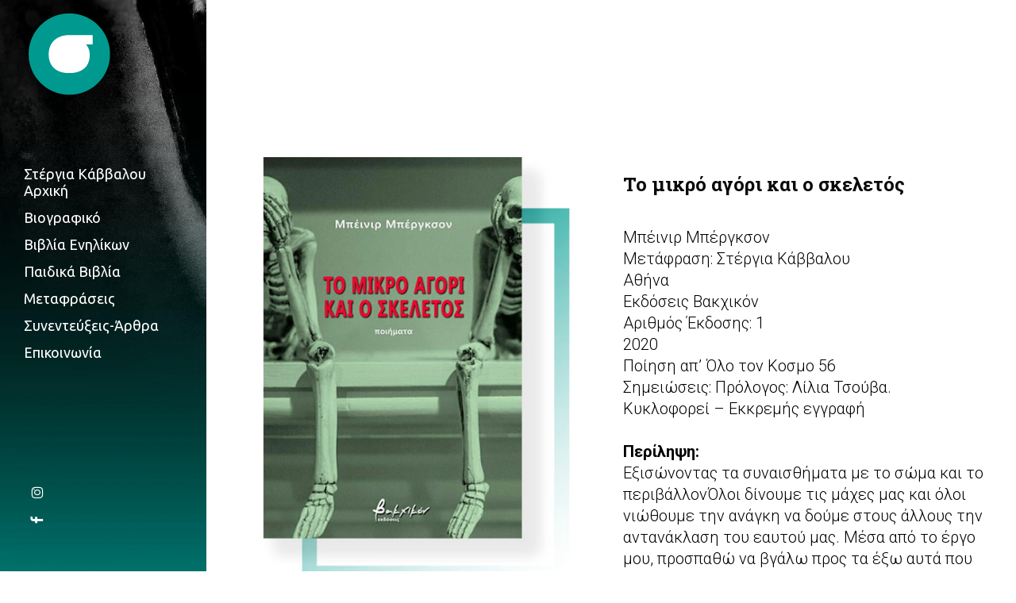

--- FILE ---
content_type: text/html; charset=UTF-8
request_url: https://stergiakavvalou.gr/portfolio_page/to-mikro-agori-kai-o-skeletos/
body_size: 17021
content:

<!DOCTYPE html>
<html lang="el" prefix="og: https://ogp.me/ns#">
<head>
	<meta charset="UTF-8" />
	
				<meta name="viewport" content="width=device-width,initial-scale=1,user-scalable=no">
		
            
            
	<link rel="profile" href="https://gmpg.org/xfn/11" />
	<link rel="pingback" href="https://stergiakavvalou.gr/xmlrpc.php" />

	
<!-- Search Engine Optimization by Rank Math - https://rankmath.com/ -->
<title>Στεργια Καββαλου - Το μικρό αγόρι και ο σκελετός - Στεργια Καββαλου</title>
<meta name="description" content="Το μικρό αγόρι και ο σκελετός Εξισώνοντας τα συναισθήματα με το σώμα και το περιβάλλονΌλοι δίνουμε τις μάχες μας και όλοι νιώθουμε την ανάγκη"/>
<meta name="robots" content="follow, index, max-snippet:-1, max-video-preview:-1, max-image-preview:large"/>
<link rel="canonical" href="https://stergiakavvalou.gr/portfolio_page/to-mikro-agori-kai-o-skeletos/" />
<meta property="og:locale" content="el_GR" />
<meta property="og:type" content="article" />
<meta property="og:title" content="Στεργια Καββαλου - Το μικρό αγόρι και ο σκελετός - Στεργια Καββαλου" />
<meta property="og:description" content="Το μικρό αγόρι και ο σκελετός Εξισώνοντας τα συναισθήματα με το σώμα και το περιβάλλονΌλοι δίνουμε τις μάχες μας και όλοι νιώθουμε την ανάγκη" />
<meta property="og:url" content="https://stergiakavvalou.gr/portfolio_page/to-mikro-agori-kai-o-skeletos/" />
<meta property="og:site_name" content="Στέργια Κάββαλου" />
<meta property="article:publisher" content="https://www.facebook.com/stergiasurseine" />
<meta property="og:updated_time" content="2021-07-12T14:17:30+03:00" />
<meta property="og:image" content="https://stergiakavvalou.gr/wp-content/uploads/2021/03/Book-Mockup3.png" />
<meta property="og:image:secure_url" content="https://stergiakavvalou.gr/wp-content/uploads/2021/03/Book-Mockup3.png" />
<meta property="og:image:width" content="500" />
<meta property="og:image:height" content="679" />
<meta property="og:image:alt" content="Το μικρό αγόρι και ο σκελετός" />
<meta property="og:image:type" content="image/png" />
<meta name="twitter:card" content="summary_large_image" />
<meta name="twitter:title" content="Στεργια Καββαλου - Το μικρό αγόρι και ο σκελετός - Στεργια Καββαλου" />
<meta name="twitter:description" content="Το μικρό αγόρι και ο σκελετός Εξισώνοντας τα συναισθήματα με το σώμα και το περιβάλλονΌλοι δίνουμε τις μάχες μας και όλοι νιώθουμε την ανάγκη" />
<meta name="twitter:image" content="https://stergiakavvalou.gr/wp-content/uploads/2021/03/Book-Mockup3.png" />
<script type="application/ld+json" class="rank-math-schema">{"@context":"https://schema.org","@graph":[{"@type":"BreadcrumbList","@id":"https://stergiakavvalou.gr/portfolio_page/to-mikro-agori-kai-o-skeletos/#breadcrumb","itemListElement":[{"@type":"ListItem","position":"1","item":{"@id":"https://stergiakavvalou.gr","name":"Home"}},{"@type":"ListItem","position":"2","item":{"@id":"https://stergiakavvalou.gr/portfolio_page/","name":"Portfolio"}},{"@type":"ListItem","position":"3","item":{"@id":"https://stergiakavvalou.gr/portfolio_page/to-mikro-agori-kai-o-skeletos/","name":"\u03a4\u03bf \u03bc\u03b9\u03ba\u03c1\u03cc \u03b1\u03b3\u03cc\u03c1\u03b9 \u03ba\u03b1\u03b9 \u03bf \u03c3\u03ba\u03b5\u03bb\u03b5\u03c4\u03cc\u03c2"}}]}]}</script>
<!-- /Rank Math WordPress SEO plugin -->

<link rel='dns-prefetch' href='//maps.googleapis.com' />
<link rel='dns-prefetch' href='//fonts.googleapis.com' />
<link rel="alternate" type="application/rss+xml" title="Ροή RSS &raquo; Στεργια Καββαλου" href="https://stergiakavvalou.gr/feed/" />
<link rel="alternate" type="application/rss+xml" title="Ροή Σχολίων &raquo; Στεργια Καββαλου" href="https://stergiakavvalou.gr/comments/feed/" />
<link rel="alternate" title="oEmbed (JSON)" type="application/json+oembed" href="https://stergiakavvalou.gr/wp-json/oembed/1.0/embed?url=https%3A%2F%2Fstergiakavvalou.gr%2Fportfolio_page%2Fto-mikro-agori-kai-o-skeletos%2F" />
<link rel="alternate" title="oEmbed (XML)" type="text/xml+oembed" href="https://stergiakavvalou.gr/wp-json/oembed/1.0/embed?url=https%3A%2F%2Fstergiakavvalou.gr%2Fportfolio_page%2Fto-mikro-agori-kai-o-skeletos%2F&#038;format=xml" />
<style id='wp-img-auto-sizes-contain-inline-css' type='text/css'>
img:is([sizes=auto i],[sizes^="auto," i]){contain-intrinsic-size:3000px 1500px}
/*# sourceURL=wp-img-auto-sizes-contain-inline-css */
</style>

<style id='wp-emoji-styles-inline-css' type='text/css'>

	img.wp-smiley, img.emoji {
		display: inline !important;
		border: none !important;
		box-shadow: none !important;
		height: 1em !important;
		width: 1em !important;
		margin: 0 0.07em !important;
		vertical-align: -0.1em !important;
		background: none !important;
		padding: 0 !important;
	}
/*# sourceURL=wp-emoji-styles-inline-css */
</style>
<link rel='stylesheet' id='wp-block-library-css' href='https://stergiakavvalou.gr/wp-includes/css/dist/block-library/style.min.css?ver=16aeae83bf9d4bb92965f064c658d4cc' type='text/css' media='all' />
<style id='global-styles-inline-css' type='text/css'>
:root{--wp--preset--aspect-ratio--square: 1;--wp--preset--aspect-ratio--4-3: 4/3;--wp--preset--aspect-ratio--3-4: 3/4;--wp--preset--aspect-ratio--3-2: 3/2;--wp--preset--aspect-ratio--2-3: 2/3;--wp--preset--aspect-ratio--16-9: 16/9;--wp--preset--aspect-ratio--9-16: 9/16;--wp--preset--color--black: #000000;--wp--preset--color--cyan-bluish-gray: #abb8c3;--wp--preset--color--white: #ffffff;--wp--preset--color--pale-pink: #f78da7;--wp--preset--color--vivid-red: #cf2e2e;--wp--preset--color--luminous-vivid-orange: #ff6900;--wp--preset--color--luminous-vivid-amber: #fcb900;--wp--preset--color--light-green-cyan: #7bdcb5;--wp--preset--color--vivid-green-cyan: #00d084;--wp--preset--color--pale-cyan-blue: #8ed1fc;--wp--preset--color--vivid-cyan-blue: #0693e3;--wp--preset--color--vivid-purple: #9b51e0;--wp--preset--gradient--vivid-cyan-blue-to-vivid-purple: linear-gradient(135deg,rgb(6,147,227) 0%,rgb(155,81,224) 100%);--wp--preset--gradient--light-green-cyan-to-vivid-green-cyan: linear-gradient(135deg,rgb(122,220,180) 0%,rgb(0,208,130) 100%);--wp--preset--gradient--luminous-vivid-amber-to-luminous-vivid-orange: linear-gradient(135deg,rgb(252,185,0) 0%,rgb(255,105,0) 100%);--wp--preset--gradient--luminous-vivid-orange-to-vivid-red: linear-gradient(135deg,rgb(255,105,0) 0%,rgb(207,46,46) 100%);--wp--preset--gradient--very-light-gray-to-cyan-bluish-gray: linear-gradient(135deg,rgb(238,238,238) 0%,rgb(169,184,195) 100%);--wp--preset--gradient--cool-to-warm-spectrum: linear-gradient(135deg,rgb(74,234,220) 0%,rgb(151,120,209) 20%,rgb(207,42,186) 40%,rgb(238,44,130) 60%,rgb(251,105,98) 80%,rgb(254,248,76) 100%);--wp--preset--gradient--blush-light-purple: linear-gradient(135deg,rgb(255,206,236) 0%,rgb(152,150,240) 100%);--wp--preset--gradient--blush-bordeaux: linear-gradient(135deg,rgb(254,205,165) 0%,rgb(254,45,45) 50%,rgb(107,0,62) 100%);--wp--preset--gradient--luminous-dusk: linear-gradient(135deg,rgb(255,203,112) 0%,rgb(199,81,192) 50%,rgb(65,88,208) 100%);--wp--preset--gradient--pale-ocean: linear-gradient(135deg,rgb(255,245,203) 0%,rgb(182,227,212) 50%,rgb(51,167,181) 100%);--wp--preset--gradient--electric-grass: linear-gradient(135deg,rgb(202,248,128) 0%,rgb(113,206,126) 100%);--wp--preset--gradient--midnight: linear-gradient(135deg,rgb(2,3,129) 0%,rgb(40,116,252) 100%);--wp--preset--font-size--small: 13px;--wp--preset--font-size--medium: 20px;--wp--preset--font-size--large: 36px;--wp--preset--font-size--x-large: 42px;--wp--preset--spacing--20: 0.44rem;--wp--preset--spacing--30: 0.67rem;--wp--preset--spacing--40: 1rem;--wp--preset--spacing--50: 1.5rem;--wp--preset--spacing--60: 2.25rem;--wp--preset--spacing--70: 3.38rem;--wp--preset--spacing--80: 5.06rem;--wp--preset--shadow--natural: 6px 6px 9px rgba(0, 0, 0, 0.2);--wp--preset--shadow--deep: 12px 12px 50px rgba(0, 0, 0, 0.4);--wp--preset--shadow--sharp: 6px 6px 0px rgba(0, 0, 0, 0.2);--wp--preset--shadow--outlined: 6px 6px 0px -3px rgb(255, 255, 255), 6px 6px rgb(0, 0, 0);--wp--preset--shadow--crisp: 6px 6px 0px rgb(0, 0, 0);}:where(.is-layout-flex){gap: 0.5em;}:where(.is-layout-grid){gap: 0.5em;}body .is-layout-flex{display: flex;}.is-layout-flex{flex-wrap: wrap;align-items: center;}.is-layout-flex > :is(*, div){margin: 0;}body .is-layout-grid{display: grid;}.is-layout-grid > :is(*, div){margin: 0;}:where(.wp-block-columns.is-layout-flex){gap: 2em;}:where(.wp-block-columns.is-layout-grid){gap: 2em;}:where(.wp-block-post-template.is-layout-flex){gap: 1.25em;}:where(.wp-block-post-template.is-layout-grid){gap: 1.25em;}.has-black-color{color: var(--wp--preset--color--black) !important;}.has-cyan-bluish-gray-color{color: var(--wp--preset--color--cyan-bluish-gray) !important;}.has-white-color{color: var(--wp--preset--color--white) !important;}.has-pale-pink-color{color: var(--wp--preset--color--pale-pink) !important;}.has-vivid-red-color{color: var(--wp--preset--color--vivid-red) !important;}.has-luminous-vivid-orange-color{color: var(--wp--preset--color--luminous-vivid-orange) !important;}.has-luminous-vivid-amber-color{color: var(--wp--preset--color--luminous-vivid-amber) !important;}.has-light-green-cyan-color{color: var(--wp--preset--color--light-green-cyan) !important;}.has-vivid-green-cyan-color{color: var(--wp--preset--color--vivid-green-cyan) !important;}.has-pale-cyan-blue-color{color: var(--wp--preset--color--pale-cyan-blue) !important;}.has-vivid-cyan-blue-color{color: var(--wp--preset--color--vivid-cyan-blue) !important;}.has-vivid-purple-color{color: var(--wp--preset--color--vivid-purple) !important;}.has-black-background-color{background-color: var(--wp--preset--color--black) !important;}.has-cyan-bluish-gray-background-color{background-color: var(--wp--preset--color--cyan-bluish-gray) !important;}.has-white-background-color{background-color: var(--wp--preset--color--white) !important;}.has-pale-pink-background-color{background-color: var(--wp--preset--color--pale-pink) !important;}.has-vivid-red-background-color{background-color: var(--wp--preset--color--vivid-red) !important;}.has-luminous-vivid-orange-background-color{background-color: var(--wp--preset--color--luminous-vivid-orange) !important;}.has-luminous-vivid-amber-background-color{background-color: var(--wp--preset--color--luminous-vivid-amber) !important;}.has-light-green-cyan-background-color{background-color: var(--wp--preset--color--light-green-cyan) !important;}.has-vivid-green-cyan-background-color{background-color: var(--wp--preset--color--vivid-green-cyan) !important;}.has-pale-cyan-blue-background-color{background-color: var(--wp--preset--color--pale-cyan-blue) !important;}.has-vivid-cyan-blue-background-color{background-color: var(--wp--preset--color--vivid-cyan-blue) !important;}.has-vivid-purple-background-color{background-color: var(--wp--preset--color--vivid-purple) !important;}.has-black-border-color{border-color: var(--wp--preset--color--black) !important;}.has-cyan-bluish-gray-border-color{border-color: var(--wp--preset--color--cyan-bluish-gray) !important;}.has-white-border-color{border-color: var(--wp--preset--color--white) !important;}.has-pale-pink-border-color{border-color: var(--wp--preset--color--pale-pink) !important;}.has-vivid-red-border-color{border-color: var(--wp--preset--color--vivid-red) !important;}.has-luminous-vivid-orange-border-color{border-color: var(--wp--preset--color--luminous-vivid-orange) !important;}.has-luminous-vivid-amber-border-color{border-color: var(--wp--preset--color--luminous-vivid-amber) !important;}.has-light-green-cyan-border-color{border-color: var(--wp--preset--color--light-green-cyan) !important;}.has-vivid-green-cyan-border-color{border-color: var(--wp--preset--color--vivid-green-cyan) !important;}.has-pale-cyan-blue-border-color{border-color: var(--wp--preset--color--pale-cyan-blue) !important;}.has-vivid-cyan-blue-border-color{border-color: var(--wp--preset--color--vivid-cyan-blue) !important;}.has-vivid-purple-border-color{border-color: var(--wp--preset--color--vivid-purple) !important;}.has-vivid-cyan-blue-to-vivid-purple-gradient-background{background: var(--wp--preset--gradient--vivid-cyan-blue-to-vivid-purple) !important;}.has-light-green-cyan-to-vivid-green-cyan-gradient-background{background: var(--wp--preset--gradient--light-green-cyan-to-vivid-green-cyan) !important;}.has-luminous-vivid-amber-to-luminous-vivid-orange-gradient-background{background: var(--wp--preset--gradient--luminous-vivid-amber-to-luminous-vivid-orange) !important;}.has-luminous-vivid-orange-to-vivid-red-gradient-background{background: var(--wp--preset--gradient--luminous-vivid-orange-to-vivid-red) !important;}.has-very-light-gray-to-cyan-bluish-gray-gradient-background{background: var(--wp--preset--gradient--very-light-gray-to-cyan-bluish-gray) !important;}.has-cool-to-warm-spectrum-gradient-background{background: var(--wp--preset--gradient--cool-to-warm-spectrum) !important;}.has-blush-light-purple-gradient-background{background: var(--wp--preset--gradient--blush-light-purple) !important;}.has-blush-bordeaux-gradient-background{background: var(--wp--preset--gradient--blush-bordeaux) !important;}.has-luminous-dusk-gradient-background{background: var(--wp--preset--gradient--luminous-dusk) !important;}.has-pale-ocean-gradient-background{background: var(--wp--preset--gradient--pale-ocean) !important;}.has-electric-grass-gradient-background{background: var(--wp--preset--gradient--electric-grass) !important;}.has-midnight-gradient-background{background: var(--wp--preset--gradient--midnight) !important;}.has-small-font-size{font-size: var(--wp--preset--font-size--small) !important;}.has-medium-font-size{font-size: var(--wp--preset--font-size--medium) !important;}.has-large-font-size{font-size: var(--wp--preset--font-size--large) !important;}.has-x-large-font-size{font-size: var(--wp--preset--font-size--x-large) !important;}
/*# sourceURL=global-styles-inline-css */
</style>

<style id='classic-theme-styles-inline-css' type='text/css'>
/*! This file is auto-generated */
.wp-block-button__link{color:#fff;background-color:#32373c;border-radius:9999px;box-shadow:none;text-decoration:none;padding:calc(.667em + 2px) calc(1.333em + 2px);font-size:1.125em}.wp-block-file__button{background:#32373c;color:#fff;text-decoration:none}
/*# sourceURL=/wp-includes/css/classic-themes.min.css */
</style>
<link rel='stylesheet' id='contact-form-7-css' href='https://stergiakavvalou.gr/wp-content/plugins/contact-form-7/includes/css/styles.css?ver=6.1.4' type='text/css' media='all' />
<link rel='stylesheet' id='h5ap-public-css' href='https://stergiakavvalou.gr/wp-content/plugins/html5-audio-player/assets/css/style.css?ver=2.5.1' type='text/css' media='all' />
<link rel='stylesheet' id='mediaelement-css' href='https://stergiakavvalou.gr/wp-includes/js/mediaelement/mediaelementplayer-legacy.min.css?ver=4.2.17' type='text/css' media='all' />
<link rel='stylesheet' id='wp-mediaelement-css' href='https://stergiakavvalou.gr/wp-includes/js/mediaelement/wp-mediaelement.min.css?ver=16aeae83bf9d4bb92965f064c658d4cc' type='text/css' media='all' />
<link rel='stylesheet' id='bridge-default-style-css' href='https://stergiakavvalou.gr/wp-content/themes/creatures/style.css?ver=16aeae83bf9d4bb92965f064c658d4cc' type='text/css' media='all' />
<link rel='stylesheet' id='bridge-qode-font_awesome-css' href='https://stergiakavvalou.gr/wp-content/themes/creatures/css/font-awesome/css/font-awesome.min.css?ver=16aeae83bf9d4bb92965f064c658d4cc' type='text/css' media='all' />
<link rel='stylesheet' id='bridge-qode-font_elegant-css' href='https://stergiakavvalou.gr/wp-content/themes/creatures/css/elegant-icons/style.min.css?ver=16aeae83bf9d4bb92965f064c658d4cc' type='text/css' media='all' />
<link rel='stylesheet' id='bridge-qode-linea_icons-css' href='https://stergiakavvalou.gr/wp-content/themes/creatures/css/linea-icons/style.css?ver=16aeae83bf9d4bb92965f064c658d4cc' type='text/css' media='all' />
<link rel='stylesheet' id='bridge-qode-dripicons-css' href='https://stergiakavvalou.gr/wp-content/themes/creatures/css/dripicons/dripicons.css?ver=16aeae83bf9d4bb92965f064c658d4cc' type='text/css' media='all' />
<link rel='stylesheet' id='bridge-qode-kiko-css' href='https://stergiakavvalou.gr/wp-content/themes/creatures/css/kiko/kiko-all.css?ver=16aeae83bf9d4bb92965f064c658d4cc' type='text/css' media='all' />
<link rel='stylesheet' id='bridge-qode-font_awesome_5-css' href='https://stergiakavvalou.gr/wp-content/themes/creatures/css/font-awesome-5/css/font-awesome-5.min.css?ver=16aeae83bf9d4bb92965f064c658d4cc' type='text/css' media='all' />
<link rel='stylesheet' id='bridge-stylesheet-css' href='https://stergiakavvalou.gr/wp-content/themes/creatures/css/stylesheet.min.css?ver=16aeae83bf9d4bb92965f064c658d4cc' type='text/css' media='all' />
<style id='bridge-stylesheet-inline-css' type='text/css'>
   .postid-432.disabled_footer_top .footer_top_holder, .postid-432.disabled_footer_bottom .footer_bottom_holder { display: none;}


/*# sourceURL=bridge-stylesheet-inline-css */
</style>
<link rel='stylesheet' id='bridge-print-css' href='https://stergiakavvalou.gr/wp-content/themes/creatures/css/print.css?ver=16aeae83bf9d4bb92965f064c658d4cc' type='text/css' media='all' />
<link rel='stylesheet' id='bridge-style-dynamic-css' href='https://stergiakavvalou.gr/wp-content/themes/creatures/css/style_dynamic.css?ver=1759256451' type='text/css' media='all' />
<link rel='stylesheet' id='bridge-responsive-css' href='https://stergiakavvalou.gr/wp-content/themes/creatures/css/responsive.min.css?ver=16aeae83bf9d4bb92965f064c658d4cc' type='text/css' media='all' />
<link rel='stylesheet' id='bridge-style-dynamic-responsive-css' href='https://stergiakavvalou.gr/wp-content/themes/creatures/css/style_dynamic_responsive.css?ver=1759256451' type='text/css' media='all' />
<style id='bridge-style-dynamic-responsive-inline-css' type='text/css'>
.projects_holder article .image_holder:hover span.text_holder {
    opacity: 0;
}

nav.main_menu ul li a span.underline_dash, nav.vertical_menu ul li a span.underline_dash {
    bottom: 1%;
}

.footer_top .q_social_icon_holder:hover i.simple_social{
color: #111111!important;
}

header:not(.with_hover_bg_color) nav.main_menu>ul>li:hover>a{
opacity: 1;
}
.footer_top .widget.widget_nav_menu li{
display: inline-block;
padding: 0 30px 17px;
}

.footer_top .widget.widget_nav_menu li a{
position: relative;
}

.footer_top .widget.widget_nav_menu li a:before{
content: '';
position: absolute;
left: 0;
bottom: 2px;
width: 100%;
height: 1px;
background-color: currentColor;
opacity: 0;
transition: all 0.3s ease;
}

.footer_top .widget.widget_nav_menu li a:hover:before{
opacity: 1;
}

.masonry_with_space .projects_holder .mix{
padding-bottom: 75px;
}

.projects_holder article .portfolio_description .portfolio_title{
margin: 3px 0 0;
}

.projects_holder article .portfolio_description .project_category{
font-family: "Yantramanav", sans-serif;
font-size: 12px;
text-transform: uppercase;
letter-spacing: 0.3em;
margin: 4px 0 0;
}

@media only screen and (min-width: 481px){
.masonry_with_space .projects_holder .mix:nth-of-type(1){
padding-top: 5%;
}

.masonry_with_space .projects_holder .mix:nth-of-type(4n+1){
padding-right: 3%;
}

.masonry_with_space .projects_holder .mix:nth-of-type(4n+2){
padding-left: 8.5%;
padding-right: 10%;
}

.masonry_with_space .projects_holder .mix:nth-of-type(4n+3){
padding-left: 8.2%;
padding-right: 11%;
}

.masonry_with_space .projects_holder .mix:nth-of-type(4n+4){
padding-left: 3.6%;
padding-right: 0%;
padding-bottom: calc(6% + 75px);
}
}

@media only screen and (max-width: 480px){
    .qode_left_side_fixed{
        display: none;
    }
}

.projects_holder article span.text_holder{
background-color: rgba(21,21,21,.5);
}

.portfolio_single h3{
font-size: 32px;
line-height: 1.2em;
margin: 0 0 30px;
}
.portfolio_detail .info h6{
color: #000;
}

.portfolio_detail .info span{
    font-family: 'Roboto', sans-serif;
    font-size: 15px;
    line-height: 27px;
    font-style: normal;
    font-weight: 300;
}
.portfolio_navigation .portfolio_next a, .portfolio_navigation .portfolio_prev a{
border: 1px solid #000;
border-radius: 0;
line-height: 27px;
color: #000;
transition: all 0.3s ease;
}

.portfolio_navigation .portfolio_next a:hover, .portfolio_navigation .portfolio_prev a:hover{
background-color: #000;
color: #fff;
}

.title h1 {
    color: #ffffff;
    display: none;
}

.qode-inter-page-navigation-holder, .qode-inter-page-navigation-holder .qode-inter-page-navigation-back-link-inner:after {
    background-color: #ffffff;
    display: none;
}

.portfolio_navigation .portfolio_next a, .portfolio_navigation .portfolio_prev a {
    border: 1px solid #0000;
    border-radius: 0;
    line-height: 36px;
    color: #fff;
    transition: all 0.3s ease;
    font-size: 31px;
}

.blog_text_holder.info_bottom .blog_text_date_holder {
    display: none;
}


element.style {
    color: #f90000;
}

.author_description {
    display: none;
}

.latest_post_two_holder .latest_post_two_text {
    padding: 11px 13px 9px;
}




.projects_holder article .portfolio_description {
    padding: 0px 0 22px;
.projects_holder article .image_holder:hover span.text_holder {
    opacity: 0;
}

nav.main_menu ul li a span.underline_dash, nav.vertical_menu ul li a span.underline_dash {
    bottom: 1%;
}

.footer_top .q_social_icon_holder:hover i.simple_social{
color: #111111!important;
}

header:not(.with_hover_bg_color) nav.main_menu>ul>li:hover>a{
opacity: 1;
}
.footer_top .widget.widget_nav_menu li{
display: inline-block;
padding: 0 30px 17px;
}

.footer_top .widget.widget_nav_menu li a{
position: relative;
}

.footer_top .widget.widget_nav_menu li a:before{
content: '';
position: absolute;
left: 0;
bottom: 2px;
width: 100%;
height: 1px;
background-color: currentColor;
opacity: 0;
transition: all 0.3s ease;
}

.footer_top .widget.widget_nav_menu li a:hover:before{
opacity: 1;
}

.masonry_with_space .projects_holder .mix{
padding-bottom: 75px;
}

.projects_holder article .portfolio_description .portfolio_title{
margin: 3px 0 0;
}

.projects_holder article .portfolio_description .project_category{
font-family: "Yantramanav", sans-serif;
font-size: 12px;
text-transform: uppercase;
letter-spacing: 0.3em;
margin: 4px 0 0;
}

@media only screen and (min-width: 481px){
.masonry_with_space .projects_holder .mix:nth-of-type(1){
padding-top: 5%;
}

.masonry_with_space .projects_holder .mix:nth-of-type(4n+1){
padding-right: 3%;
}

.masonry_with_space .projects_holder .mix:nth-of-type(4n+2){
padding-left: 8.5%;
padding-right: 10%;
}

.masonry_with_space .projects_holder .mix:nth-of-type(4n+3){
padding-left: 8.2%;
padding-right: 11%;
}

.masonry_with_space .projects_holder .mix:nth-of-type(4n+4){
padding-left: 3.6%;
padding-right: 0%;
padding-bottom: calc(6% + 75px);
}
}

@media only screen and (max-width: 480px){
    .qode_left_side_fixed{
        display: none;
    }
}

.projects_holder article span.text_holder{
background-color: rgba(21,21,21,.5);
}

.portfolio_single h3{
font-size: 32px;
line-height: 1.2em;
margin: 0 0 30px;
}
.portfolio_detail .info h6{
color: #000;
}

.portfolio_detail .info span{
    font-family: 'Roboto', sans-serif;
    font-size: 15px;
    line-height: 27px;
    font-style: normal;
    font-weight: 300;
}
.portfolio_navigation .portfolio_next a, .portfolio_navigation .portfolio_prev a{
border: 1px solid #000;
border-radius: 0;
line-height: 27px;
color: #000;
transition: all 0.3s ease;
}

.portfolio_navigation .portfolio_next a:hover, .portfolio_navigation .portfolio_prev a:hover{
background-color: #000;
color: #fff;
}

.title h1 {
    color: #ffffff;
    display: none;
}

.qode-inter-page-navigation-holder, .qode-inter-page-navigation-holder .qode-inter-page-navigation-back-link-inner:after {
    background-color: #ffffff;
    display: none;
}

.portfolio_navigation .portfolio_next a, .portfolio_navigation .portfolio_prev a {
    border: 1px solid #0000;
    border-radius: 0;
    line-height: 36px;
    color: #fff;
    transition: all 0.3s ease;
    font-size: 31px;
}

.blog_text_holder.info_bottom .blog_text_date_holder {
    display: none;
}


element.style {
    color: #f90000;
}

.author_description {
    display: none;
}

.latest_post_two_holder .latest_post_two_text {
    padding: 11px 13px 9px;
}




.projects_holder article .portfolio_description {
    padding: 0px 0 22px;
}



/*# sourceURL=bridge-style-dynamic-responsive-inline-css */
</style>
<link rel='stylesheet' id='bridge-vertical-responsive-css' href='https://stergiakavvalou.gr/wp-content/themes/creatures/css/vertical_responsive.min.css?ver=16aeae83bf9d4bb92965f064c658d4cc' type='text/css' media='all' />
<link rel='stylesheet' id='js_composer_front-css' href='https://stergiakavvalou.gr/wp-content/plugins/js_composer/assets/css/js_composer.min.css?ver=8.5' type='text/css' media='all' />
<link rel='stylesheet' id='bridge-style-handle-google-fonts-css' href='https://fonts.googleapis.com/css?family=Raleway%3A100%2C200%2C300%2C400%2C500%2C600%2C700%2C800%2C900%2C100italic%2C300italic%2C400italic%2C700italic%7CUbuntu%3A100%2C200%2C300%2C400%2C500%2C600%2C700%2C800%2C900%2C100italic%2C300italic%2C400italic%2C700italic%7CRoboto+Slab%3A100%2C200%2C300%2C400%2C500%2C600%2C700%2C800%2C900%2C100italic%2C300italic%2C400italic%2C700italic%7CRoboto%3A100%2C200%2C300%2C400%2C500%2C600%2C700%2C800%2C900%2C100italic%2C300italic%2C400italic%2C700italic%7CYantramanav%3A100%2C200%2C300%2C400%2C500%2C600%2C700%2C800%2C900%2C100italic%2C300italic%2C400italic%2C700italic&#038;subset=latin%2Clatin-ext&#038;ver=1.0.0' type='text/css' media='all' />
<link rel='stylesheet' id='bridge-core-dashboard-style-css' href='https://stergiakavvalou.gr/wp-content/plugins/bridge-core/modules/core-dashboard/assets/css/core-dashboard.min.css?ver=16aeae83bf9d4bb92965f064c658d4cc' type='text/css' media='all' />
<link rel='stylesheet' id='bridge-childstyle-css' href='https://stergiakavvalou.gr/wp-content/themes/creatures-child/style.css?ver=16aeae83bf9d4bb92965f064c658d4cc' type='text/css' media='all' />
<link rel='stylesheet' id='bsf-Defaults-css' href='https://stergiakavvalou.gr/wp-content/uploads/smile_fonts/Defaults/Defaults.css?ver=3.21.2' type='text/css' media='all' />
<script type="text/javascript" src="https://stergiakavvalou.gr/wp-includes/js/jquery/jquery.min.js?ver=3.7.1" id="jquery-core-js"></script>
<script type="text/javascript" src="https://stergiakavvalou.gr/wp-includes/js/jquery/jquery-migrate.min.js?ver=3.4.1" id="jquery-migrate-js"></script>
<script></script><link rel="https://api.w.org/" href="https://stergiakavvalou.gr/wp-json/" /><link rel="alternate" title="JSON" type="application/json" href="https://stergiakavvalou.gr/wp-json/wp/v2/portfolio_page/432" /><link rel="EditURI" type="application/rsd+xml" title="RSD" href="https://stergiakavvalou.gr/xmlrpc.php?rsd" />

<link rel='shortlink' href='https://stergiakavvalou.gr/?p=432' />
        <style>
            .mejs-container:has(.plyr) {
                height: auto;
                background: transparent
            }

            .mejs-container:has(.plyr) .mejs-controls {
                display: none
            }

            .h5ap_all {
                --shadow-color: 197deg 32% 65%;
                border-radius: 6px;
                box-shadow: 0px 0px 9.6px hsl(var(--shadow-color)/.36), 0 1.7px 1.9px 0px hsl(var(--shadow-color)/.36), 0 4.3px 1.8px -1.7px hsl(var(--shadow-color)/.36), -0.1px 10.6px 11.9px -2.5px hsl(var(--shadow-color)/.36);
                margin: 16px auto;
            }

            .h5ap_single_button {
                height: 5050;
            }
        </style>
    		<style>
			span.h5ap_single_button {
				display: inline-flex;
				justify-content: center;
				align-items: center;
			}

			.h5ap_single_button span {
				line-height: 0;
			}

			span#h5ap_single_button span svg {
				cursor: pointer;
			}

			#skin_default .plyr__control,
			#skin_default .plyr__time {
				color: #4f5b5f			}

			#skin_default .plyr__control:hover {
				background: #1aafff;
				color: #f5f5f5			}

			#skin_default .plyr__controls {
				background: #f5f5f5			}

			#skin_default .plyr__controls__item input {
				color: #1aafff			}

			.plyr {
				--plyr-color-main: #4f5b5f			}

			/* Custom Css */
					</style>
<meta name="google-site-verification" content="ECZnRaEqaPgwYMnyxP4s5EfyugjmrFFB9Y_Iak8797w" /><style type="text/css">.recentcomments a{display:inline !important;padding:0 !important;margin:0 !important;}</style><meta name="generator" content="Powered by WPBakery Page Builder - drag and drop page builder for WordPress."/>
<style data-type="vc_custom-css">.caroufredsel-direction-nav a, .flex-direction-nav a {
    top: 24%;
    margin: -173px 0 0;
}</style><style type="text/css">.heading{width:10sec;}</style><link rel="icon" href="https://stergiakavvalou.gr/wp-content/uploads/2021/12/cropped-φωτο-δύο-scaled-1-32x32.jpg" sizes="32x32" />
<link rel="icon" href="https://stergiakavvalou.gr/wp-content/uploads/2021/12/cropped-φωτο-δύο-scaled-1-192x192.jpg" sizes="192x192" />
<link rel="apple-touch-icon" href="https://stergiakavvalou.gr/wp-content/uploads/2021/12/cropped-φωτο-δύο-scaled-1-180x180.jpg" />
<meta name="msapplication-TileImage" content="https://stergiakavvalou.gr/wp-content/uploads/2021/12/cropped-φωτο-δύο-scaled-1-270x270.jpg" />
<style type="text/css" data-type="vc_shortcodes-custom-css">.vc_custom_1617019797705{background-color: #ffffff !important;}.vc_custom_1617730689669{background-color: #ffffff !important;}.vc_custom_1617019797705{background-color: #ffffff !important;}</style><noscript><style> .wpb_animate_when_almost_visible { opacity: 1; }</style></noscript></head>

<body class="wp-singular portfolio_page-template-default single single-portfolio_page postid-432 wp-theme-creatures wp-child-theme-creatures-child bridge-core-3.3.2  vertical_menu_enabled qode-title-hidden qode_grid_1300 vss_responsive_adv vss_width_768 footer_responsive_adv transparent_content qode-child-theme-ver-1.0.0 qode-theme-ver-1 qode-theme-creatures wpb-js-composer js-comp-ver-8.5 vc_responsive" itemscope itemtype="http://schema.org/WebPage">




<div class="wrapper">
	<div class="wrapper_inner">

    
		<!-- Google Analytics start -->
				<!-- Google Analytics end -->

		
	<aside class="vertical_menu_area  vertically_center_content" >
    <div class="vertical_menu_area_inner">
        
        <div class="vertical_area_background" style="background-image:url(https://stergiakavvalou.gr/wp-content/uploads/2021/04/Untitled-4-09-01-scaled.jpg);"></div>
		<div class="vertical_logo_wrapper" >
	<div class="q_logo_vertical">
		<a itemprop="url" href="https://stergiakavvalou.gr/" >
             <img itemprop="image" class="normal" src="https://stergiakavvalou.gr/wp-content/uploads/2021/02/stergia-logo-01.png" alt="Logo"> 			 <img itemprop="image" class="light" src="https://stergiakavvalou.gr/wp-content/uploads/2021/02/stergia-logo-01.png" alt="Logo"/> 			 <img itemprop="image" class="dark" src="https://stergiakavvalou.gr/wp-content/uploads/2021/02/stergia-logo-01.png" alt="Logo"/> 											</a>
	</div>
	</div>
        <nav class="vertical_menu dropdown_animation vertical_menu_float">
            <ul id="menu-footer-column-1" class=""><li id="nav-menu-item-87" class="menu-item menu-item-type-post_type menu-item-object-page menu-item-home  narrow"><a href="https://stergiakavvalou.gr/" class=""><i class="menu_icon blank fa"></i><span>Στέργια Κάββαλου Αρχική<span class="underline_dash"></span></span><span class="plus"></span></a></li>
<li id="nav-menu-item-455" class="menu-item menu-item-type-post_type menu-item-object-page  narrow"><a href="https://stergiakavvalou.gr/viografiko/" class=""><i class="menu_icon blank fa"></i><span>Βιογραφικό<span class="underline_dash"></span></span><span class="plus"></span></a></li>
<li id="nav-menu-item-207" class="menu-item menu-item-type-post_type menu-item-object-page  narrow"><a href="https://stergiakavvalou.gr/biblia-enilikon/" class=""><i class="menu_icon blank fa"></i><span>Βιβλία Ενηλίκων<span class="underline_dash"></span></span><span class="plus"></span></a></li>
<li id="nav-menu-item-1137" class="menu-item menu-item-type-post_type menu-item-object-page  narrow"><a href="https://stergiakavvalou.gr/paidika-vivlia/" class=""><i class="menu_icon blank fa"></i><span>Παιδικά Βιβλία<span class="underline_dash"></span></span><span class="plus"></span></a></li>
<li id="nav-menu-item-257" class="menu-item menu-item-type-post_type menu-item-object-page  narrow"><a href="https://stergiakavvalou.gr/metafraseis/" class=""><i class="menu_icon blank fa"></i><span>Μεταφράσεις<span class="underline_dash"></span></span><span class="plus"></span></a></li>
<li id="nav-menu-item-155" class="menu-item menu-item-type-post_type menu-item-object-page  narrow"><a href="https://stergiakavvalou.gr/synenteyxeis/" class=""><i class="menu_icon blank fa"></i><span>Συνεντεύξεις-άρθρα<span class="underline_dash"></span></span><span class="plus"></span></a></li>
<li id="nav-menu-item-85" class="menu-item menu-item-type-post_type menu-item-object-page  narrow"><a href="https://stergiakavvalou.gr/contact/" class=""><i class="menu_icon blank fa"></i><span>Επικοινωνία<span class="underline_dash"></span></span><span class="plus"></span></a></li>
</ul>        </nav>
        <div class="vertical_menu_area_widget_holder">
                    </div>
    </div>
</aside>

<header class="page_header   regular   ">
    <div class="header_inner clearfix">
        <div class="header_bottom clearfix" style=' background-color:rgba(255, 58, 58, 0);' >
			                        <div class="header_inner_left">
								<div class="mobile_menu_button">
		<span>
			<i class="qode_icon_font_awesome fa fa-bars " ></i>		</span>
	</div>
							<div class="logo_wrapper" >
	<div class="q_logo">
		<a itemprop="url" href="https://stergiakavvalou.gr/" >
             <img itemprop="image" class="normal" src="https://stergiakavvalou.gr/wp-content/uploads/2021/02/stergia-logo-01.png" alt="Logo"> 			 <img itemprop="image" class="light" src="https://stergiakavvalou.gr/wp-content/uploads/2021/02/stergia-logo-01.png" alt="Logo"/> 			 <img itemprop="image" class="dark" src="https://stergiakavvalou.gr/wp-content/uploads/2021/02/stergia-logo-01.png" alt="Logo"/> 			 <img itemprop="image" class="sticky" src="https://stergiakavvalou.gr/wp-content/themes/creatures/img/logo_black.png" alt="Logo"/> 			 <img itemprop="image" class="mobile" src="https://stergiakavvalou.gr/wp-content/uploads/2021/02/stergia-logo-01.png" alt="Logo"/> 					</a>
	</div>
	</div>                        </div>
						        <nav class="mobile_menu">
	<ul id="menu-footer-column-2" class=""><li id="mobile-menu-item-87" class="menu-item menu-item-type-post_type menu-item-object-page menu-item-home "><a href="https://stergiakavvalou.gr/" class=""><span>Στέργια Κάββαλου Αρχική</span></a><span class="mobile_arrow"><i class="fa fa-angle-right"></i><i class="fa fa-angle-down"></i></span></li>
<li id="mobile-menu-item-455" class="menu-item menu-item-type-post_type menu-item-object-page "><a href="https://stergiakavvalou.gr/viografiko/" class=""><span>Βιογραφικό</span></a><span class="mobile_arrow"><i class="fa fa-angle-right"></i><i class="fa fa-angle-down"></i></span></li>
<li id="mobile-menu-item-207" class="menu-item menu-item-type-post_type menu-item-object-page "><a href="https://stergiakavvalou.gr/biblia-enilikon/" class=""><span>Βιβλία Ενηλίκων</span></a><span class="mobile_arrow"><i class="fa fa-angle-right"></i><i class="fa fa-angle-down"></i></span></li>
<li id="mobile-menu-item-1137" class="menu-item menu-item-type-post_type menu-item-object-page "><a href="https://stergiakavvalou.gr/paidika-vivlia/" class=""><span>Παιδικά Βιβλία</span></a><span class="mobile_arrow"><i class="fa fa-angle-right"></i><i class="fa fa-angle-down"></i></span></li>
<li id="mobile-menu-item-257" class="menu-item menu-item-type-post_type menu-item-object-page "><a href="https://stergiakavvalou.gr/metafraseis/" class=""><span>Μεταφράσεις</span></a><span class="mobile_arrow"><i class="fa fa-angle-right"></i><i class="fa fa-angle-down"></i></span></li>
<li id="mobile-menu-item-155" class="menu-item menu-item-type-post_type menu-item-object-page "><a href="https://stergiakavvalou.gr/synenteyxeis/" class=""><span>Συνεντεύξεις-άρθρα</span></a><span class="mobile_arrow"><i class="fa fa-angle-right"></i><i class="fa fa-angle-down"></i></span></li>
<li id="mobile-menu-item-85" class="menu-item menu-item-type-post_type menu-item-object-page "><a href="https://stergiakavvalou.gr/contact/" class=""><span>Επικοινωνία</span></a><span class="mobile_arrow"><i class="fa fa-angle-right"></i><i class="fa fa-angle-down"></i></span></li>
</ul></nav>        </div>
    </div>
</header>
	
	
    
            <div class="qode_left_side_fixed">
            <span class='q_social_icon_holder normal_social' data-color=#ffffff data-hover-color=#000000><a itemprop='url' href='https://www.facebook.com/stergiasurseine' target='_blank'><i class="qode_icon_font_awesome fa fa-facebook  simple_social" style="color: #ffffff;margin: 0 10px 0 0;font-size: 17px;" ></i></a></span><span class='q_social_icon_holder normal_social' data-color=#ffffff data-hover-color=#888686><a itemprop='url' href='https://www.instagram.com/stergia/?hl=el' target='_blank'><i class="qode_icon_font_awesome fa fa-instagram  simple_social" style="color: #ffffff;margin: 0 10px 0 0;font-size: 17px;" ></i></a></span>        </div>
    	
    
    <div class="content content_top_margin_none">
        <div class="content_inner  ">
    												
									<div class="full_width">
						<div class="full_width_inner">
							<div class="portfolio_single">
								<div class="wpb-content-wrapper"><div      class="vc_row wpb_row section vc_row-fluid  grid_section" style=' text-align:left;'><div class=" section_inner clearfix"><div class='section_inner_margin clearfix'><div class="wpb_column vc_column_container vc_col-sm-12"><div class="vc_column-inner"><div class="wpb_wrapper"><div      class="vc_row wpb_row section vc_row-fluid vc_inner " style=' text-align:left;'><div class=" full_section_inner clearfix"><div class="wpb_column vc_column_container vc_col-sm-12 vc_hidden-sm vc_hidden-xs"><div class="vc_column-inner"><div class="wpb_wrapper">	<div class="vc_empty_space"  style="height: 152px" ><span
			class="vc_empty_space_inner">
			<span class="empty_space_image"  ></span>
		</span></div>

</div></div></div></div></div></div></div></div></div></div></div><div      class="vc_row wpb_row section vc_row-fluid  grid_section disable_negative_margin" style=' text-align:left;'><div class=" section_inner clearfix"><div class='section_inner_margin clearfix'><div class="wpb_column vc_column_container vc_col-sm-12"><div class="vc_column-inner"><div class="wpb_wrapper"><div      class="vc_row wpb_row section vc_row-fluid vc_inner " style=' text-align:left;'><div class=" full_section_inner clearfix"><div class="wpb_column vc_column_container vc_col-sm-6"><div class="vc_column-inner"><div class="wpb_wrapper">
	<div class="wpb_single_image wpb_content_element vc_align_left">
		<div class="wpb_wrapper">
			
			<div class="vc_single_image-wrapper   vc_box_border_grey"><img fetchpriority="high" decoding="async" width="500" height="679" src="https://stergiakavvalou.gr/wp-content/uploads/2021/03/69.jpg" class="vc_single_image-img attachment-full" alt="Το μικρό αγόρι και ο σκελετός" title="Το μικρό αγόρι και ο σκελετός" srcset="https://stergiakavvalou.gr/wp-content/uploads/2021/03/69.jpg 500w, https://stergiakavvalou.gr/wp-content/uploads/2021/03/69-221x300.jpg 221w" sizes="(max-width: 500px) 100vw, 500px" /></div>
		</div>
	</div>
</div></div></div><div class="wpb_column vc_column_container vc_col-sm-6"><div class="vc_column-inner"><div class="wpb_wrapper">	<div class="vc_empty_space"  style="height: 32px" ><span
			class="vc_empty_space_inner">
			<span class="empty_space_image"  ></span>
		</span></div>

	<div class="vc_empty_space"  style="height: 32px" ><span
			class="vc_empty_space_inner">
			<span class="empty_space_image"  ></span>
		</span></div>


	<div class="wpb_text_column wpb_content_element ">
		<div class="wpb_wrapper">
			<h2>Το μικρό αγόρι και ο σκελετός</h2>
<div id="gtx-trans" style="position: absolute; left: 199px; top: 44.1597px;">
<div class="gtx-trans-icon"></div>
</div>

		</div> 
	</div> 	<div class="vc_empty_space"  style="height: 32px" ><span
			class="vc_empty_space_inner">
			<span class="empty_space_image"  ></span>
		</span></div>


	<div class="wpb_text_column wpb_content_element ">
		<div class="wpb_wrapper">
			<p><span style="color: #000000;">Μπέινιρ Μπέργκσον</span></p>
<p><span style="color: #000000;"><span class="cssSubtitle">Μετάφραση: </span>Στέργια Κάββαλου</span><br />
<span style="color: #000000;">Αθήνα</span><br />
<span style="color: #000000;">Εκδόσεις Βακχικόν</span><br />
<span style="color: #000000;"><span class="cssSubtitle">Αριθμός Έκδοσης: </span>1</span><br />
<span style="color: #000000;">2020</span><br />
<span style="color: #000000;">Ποίηση απ&#8217; Όλο τον Κοσμο 56</span><br />
<span style="color: #000000;"><span class="cssSubtitle">Σημειώσεις: </span>Πρόλογος: Λίλια Τσούβα.</span><br />
<span style="color: #000000;">Κυκλοφορεί &#8211; Εκκρεμής εγγραφή</span></p>
<p>&nbsp;</p>
<div id="summary">
<p><span style="color: #000000;"><strong><span class="cssRedSubtitle">Περίληψη:</span></strong></span></p>
<div>
<p><span style="color: #000000;">Εξισώνοντας τα συναισθήματα με το σώμα και το περιβάλλονΌλοι δίνουμε τις μάχες μας και όλοι νιώθουμε την ανάγκη να δούμε στους άλλους την αντανάκλαση του εαυτού μας. Μέσα από το έργο μου, προσπαθώ να βγάλω προς τα έξω αυτά που έχω μέσα μου. Μπορεί να μην καταβάλλω καμία προσπάθεια να σας κάνω να μπείτε στη θέση μου, θέλω όμως οι λέξεις μου να πυροδοτήσουν το συναίσθημα εκείνο που θα σας κάνει να δείτε τον κόσμο μέσα από τα δικά μου μάτια. Μέσα από τις λέξεις προσπαθώ να ρίξω φως στα σπασμένα κομμάτια μιας ταυτότητας η οποία κατά τη διάρκεια της νύχτας βγαίνει στην επιφάνεια.</span></p>
<p><span style="color: #000000;">Μπέινιρ Μπέργκσον</span><br />
<span style="color: #000000;">Βραβείο Πρωτοεμφανιζόμενου Ποιητή ΕΒΒΑ 2018 των Ν. Φερόε</span><br />
<span style="color: #000000;">Το βιβλίο εκδόθηκε με την υποστήριξη του The Faroese Cultural Foundation.</span></p>
</div>
</div>
<div id="gtx-trans" style="position: absolute; left: -45px; top: 357.615px;">
<div class="gtx-trans-icon"></div>
</div>

		</div> 
	</div> </div></div></div></div></div>	<div class="vc_empty_space"  style="height: 82px" ><span
			class="vc_empty_space_inner">
			<span class="empty_space_image"  ></span>
		</span></div>

</div></div></div></div></div></div><div      class="vc_row wpb_row section vc_row-fluid  vc_custom_1617019797705 grid_section disable_negative_margin" style='background-color:#cecece; text-align:left;'><div class=" section_inner clearfix"><div class='section_inner_margin clearfix'><div class="wpb_column vc_column_container vc_col-sm-12"><div class="vc_column-inner"><div class="wpb_wrapper">	<div class="vc_empty_space"  style="height: 82px" ><span
			class="vc_empty_space_inner">
			<span class="empty_space_image"  ></span>
		</span></div>

<div      class="vc_row wpb_row section vc_row-fluid vc_inner " style=' text-align:left;'><div class=" full_section_inner clearfix"><div class="wpb_column vc_column_container vc_col-sm-12"><div class="vc_column-inner"><div class="wpb_wrapper">
	<div class="wpb_text_column wpb_content_element ">
		<div class="wpb_wrapper">
			<h3 style="text-align: center;">Κριτικές &#8211; Παρουσιάσεις:</h3>
<div id="gtx-trans" style="position: absolute; left: 616px; top: 63.5347px;">
<div class="gtx-trans-icon"></div>
</div>

		</div> 
	</div> <div class="separator  small center  " style="background-color: #00998f;height: 2px;"></div>
</div></div></div></div></div>	<div class="vc_empty_space"  style="height: 32px" ><span
			class="vc_empty_space_inner">
			<span class="empty_space_image"  ></span>
		</span></div>

</div></div></div></div></div></div><div      class="vc_row wpb_row section vc_row-fluid  vc_custom_1617730689669 grid_section disable_negative_margin" style='background-color:#ffffff; text-align:center;'><div class=" section_inner clearfix"><div class='section_inner_margin clearfix'><div class="wpb_column vc_column_container vc_col-sm-6"><div class="vc_column-inner"><div class="wpb_wrapper">
	<div class="wpb_single_image wpb_content_element vc_align_left">
		<div class="wpb_wrapper">
			
			<div class="vc_single_image-wrapper   vc_box_border_grey"><img decoding="async" width="1320" height="633" src="https://stergiakavvalou.gr/wp-content/uploads/2021/03/Untitled-02-02.jpg" class="vc_single_image-img attachment-full" alt="Στέργια Κάββαλου" title="Στέργια Κάββαλου" srcset="https://stergiakavvalou.gr/wp-content/uploads/2021/03/Untitled-02-02.jpg 1320w, https://stergiakavvalou.gr/wp-content/uploads/2021/03/Untitled-02-02-300x144.jpg 300w, https://stergiakavvalou.gr/wp-content/uploads/2021/03/Untitled-02-02-1024x491.jpg 1024w, https://stergiakavvalou.gr/wp-content/uploads/2021/03/Untitled-02-02-768x368.jpg 768w, https://stergiakavvalou.gr/wp-content/uploads/2021/03/Untitled-02-02-700x336.jpg 700w, https://stergiakavvalou.gr/wp-content/uploads/2021/03/Untitled-02-02-600x288.jpg 600w" sizes="(max-width: 1320px) 100vw, 1320px" /></div>
		</div>
	</div>
</div></div></div><div class="wpb_column vc_column_container vc_col-sm-6"><div class="vc_column-inner"><div class="wpb_wrapper"><div class="qode_content_slider  has_control_nav drag_enabled" data-interval="10" data-direction="false" data-control="true"  data-drag="true"><div class="qode_content_slider_inner"><div class="qode_content_slider_item">	<div class="vc_empty_space"  style="height: 12px" ><span
			class="vc_empty_space_inner">
			<span class="empty_space_image"  ></span>
		</span></div>


	<div class="wpb_text_column wpb_content_element ">
		<div class="wpb_wrapper">
			<h4 style="text-align: center;"><span style="color: #000000;">Λίλια Τσούβα</span></h4>
<div id="gtx-trans" style="position: absolute; left: 207px; top: 64.4375px;">
<div class="gtx-trans-icon"></div>
</div>

		</div> 
	</div> 
	<div class="wpb_text_column wpb_content_element ">
		<div class="wpb_wrapper">
			<h4 style="text-align: center;"><span style="color: #000000;"><a style="color: #000000;" href="https://www.literature.gr/i-peripeteia-tis-mnimis-grafei-i-lilia-tsoyva-to-mikro-agori-kai-o-skeletos-mpeinir-mpergkson/" target="_blank" rel="external nofollow noopener">Η περιπέτεια της μνήμης</a></span></h4>
<div id="gtx-trans" style="position: absolute; left: 365px; top: -4.73438px;">
<div class="gtx-trans-icon"></div>
</div>

		</div> 
	</div> 	<div class="vc_empty_space"  style="height: 12px" ><span
			class="vc_empty_space_inner">
			<span class="empty_space_image"  ></span>
		</span></div>


	<div class="wpb_text_column wpb_content_element ">
		<div class="wpb_wrapper">
			<p style="text-align: center;"><span style="color: #d9d9d9;"><strong>3/11/2020</strong></span></p>

		</div> 
	</div> 	<div class="vc_empty_space"  style="height: 32px" ><span
			class="vc_empty_space_inner">
			<span class="empty_space_image"  ></span>
		</span></div>

<a itemprop="url" href="https://www.literature.gr/i-peripeteia-tis-mnimis-grafei-i-lilia-tsoyva-to-mikro-agori-kai-o-skeletos-mpeinir-mpergkson/" target="_self" class="qbutton  center default" style="color: #969696; border-color: #c1c1c1; " rel="noopener">δες περισσότερα</a>	<div class="vc_empty_space"  style="height: 32px" ><span
			class="vc_empty_space_inner">
			<span class="empty_space_image"  ></span>
		</span></div>

</div></div></div></div></div></div></div></div></div><div      class="vc_row wpb_row section vc_row-fluid  vc_custom_1617019797705 grid_section disable_negative_margin" style='background-color:#cecece; text-align:left;'><div class=" section_inner clearfix"><div class='section_inner_margin clearfix'><div class="wpb_column vc_column_container vc_col-sm-12"><div class="vc_column-inner"><div class="wpb_wrapper">	<div class="vc_empty_space"  style="height: 82px" ><span
			class="vc_empty_space_inner">
			<span class="empty_space_image"  ></span>
		</span></div>

</div></div></div></div></div></div>
</div>
								<div class="container">
									<div class="container_inner clearfix">
                                        <div class="portfolio_navigation ">
    <div class="portfolio_prev">
        <a href="https://stergiakavvalou.gr/portfolio_page/anthologia-neon-armenion-poiiton/" rel="prev"><i class="fa fa-angle-left"></i></a>    </div>
            <div class="portfolio_button"><a itemprop="url" href="https://stergiakavvalou.gr/biblia-enilikon/"></a></div>
        <div class="portfolio_next">
        <a href="https://stergiakavvalou.gr/portfolio_page/altschaimer-trance/" rel="next"><i class="fa fa-angle-right"></i></a>    </div>
</div>									</div>
								</div>
							</div>
						</div>
					</div>
									<div class="container_inner" >
                                        
				</div>

								
	</div>
</div>



	<footer >
		<div class="footer_inner clearfix">
				<div class="footer_top_holder">
            			<div class="footer_top">
								<div class="container">
					<div class="container_inner">
																	<div class="three_columns clearfix">
								<div class="column1 footer_col1">
									<div class="column_inner">
										<div class="widget qode_separator_widget" style="margin-bottom: 52px;"></div><div class="widget qode_separator_widget" style="margin-bottom: 50px;"></div>									</div>
								</div>
								<div class="column2 footer_col2">
									<div class="column_inner">
										<div id="media_image-2" class="widget widget_media_image"><a href="https://bridge355.qodeinteractive.com/"><img width="301" height="136" src="https://stergiakavvalou.gr/wp-content/uploads/2021/06/logo-021-01-1.png" class="image wp-image-999  attachment-full size-full" alt="Στέργια Κάββαλου" style="max-width: 100%; height: auto;" decoding="async" loading="lazy" /></a></div>									</div>
								</div>
								<div class="column3 footer_col3">
									<div class="column_inner">
																			</div>
								</div>
							</div>
															</div>
				</div>
							</div>
					</div>
							<div class="footer_bottom_holder">
                										<div class="two_columns_50_50 footer_bottom_columns clearfix">
					<div class="column1 footer_bottom_column">
						<div class="column_inner">
							<div class="footer_bottom">
											<div class="textwidget"><p><a href="https://stergiakavvalou.gr/%cf%8c%cf%81%ce%bf%ce%b9-%cf%87%cf%81%ce%ae%cf%83%ce%b7%cf%82/" target="_blank" rel="noopener">Όροι Χρήσης</a> &#8211; <a href="https://stergiakavvalou.gr/%cf%80%ce%bf%ce%bb%ce%b9%cf%84%ce%b9%ce%ba%ce%ae-%ce%b1%cf%80%ce%bf%cf%81%cf%81%ce%ae%cf%84%ce%bf%cf%85/" target="_blank" rel="noopener">Πολιτική Απορρήτου</a></p>
</div>
									</div>
						</div>
					</div>
					<div class="column2 footer_bottom_column">
						<div class="column_inner">
							<div class="footer_bottom">
											<div class="textwidget"><p>CReated by <a href="http://creatures.gr"><img loading="lazy" decoding="async" class="alignnone wp-image-821" src="https://stergiakavvalou.gr/wp-content/uploads/2021/05/CReatures-logo_015-11-01.png" alt="" width="55" height="36" /></a></p>
</div>
									</div>
						</div>
					</div>
				</div>
										</div>
				</div>
	</footer>
		
</div>
</div>
<script type="speculationrules">
{"prefetch":[{"source":"document","where":{"and":[{"href_matches":"/*"},{"not":{"href_matches":["/wp-*.php","/wp-admin/*","/wp-content/uploads/*","/wp-content/*","/wp-content/plugins/*","/wp-content/themes/creatures-child/*","/wp-content/themes/creatures/*","/*\\?(.+)"]}},{"not":{"selector_matches":"a[rel~=\"nofollow\"]"}},{"not":{"selector_matches":".no-prefetch, .no-prefetch a"}}]},"eagerness":"conservative"}]}
</script>
        <script>
            function isOldIOSDevice() {
                const userAgent = navigator.userAgent || navigator.vendor || window.opera;

                // Check if it's an iOS device
                const isIOS = /iPad|iPhone|iPod/.test(userAgent) && !window.MSStream;

                if (!isIOS) return false;

                // Extract iOS version from userAgent
                const match = userAgent.match(/OS (\d+)_/);
                if (match && match.length > 1) {
                    const majorVersion = parseInt(match[1], 10);

                    // Example: Consider iOS 12 and below as old
                    return majorVersion <= 12;
                }

                // If version not found, assume not old
                return false;
            }
            if (isOldIOSDevice()) {
                document.addEventListener('DOMContentLoaded', function() {
                    setTimeout(() => {
                        document.querySelectorAll('audio:not(.plyr audio)').forEach(function(audio, index) {
                            audio.setAttribute('controls', '')
                        });
                    }, 3000);
                });
            }
            // ios old devices
        </script>
		<svg width="0" height="0" class="h5ap_svg_hidden" style="display: none;">
			<symbol xmlns="http://www.w3.org/2000/svg" viewBox="0 0 511.997 511.997" id="exchange">
				<path d="M467.938 87.164L387.063 5.652c-7.438-7.495-19.531-7.54-27.02-.108s-7.54 19.525-.108 27.014l67.471 68.006-67.42 67.42c-7.464 7.457-7.464 19.557 0 27.014 3.732 3.732 8.616 5.598 13.507 5.598s9.781-1.866 13.513-5.591l80.876-80.876c7.443-7.44 7.463-19.495.056-26.965z"></path>
				<path d="M455.005 81.509H56.995c-10.552 0-19.104 8.552-19.104 19.104v147.741c0 10.552 8.552 19.104 19.104 19.104s19.104-8.552 19.104-19.104V119.718h378.905c10.552 0 19.104-8.552 19.104-19.104.001-10.552-8.551-19.105-19.103-19.105zM83.964 411.431l67.42-67.413c7.457-7.457 7.464-19.55 0-27.014-7.463-7.464-19.563-7.464-27.02 0l-80.876 80.869c-7.444 7.438-7.47 19.493-.057 26.963l80.876 81.512a19.064 19.064 0 0013.564 5.649c4.865 0 9.731-1.847 13.456-5.54 7.489-7.432 7.54-19.525.108-27.02l-67.471-68.006z"></path>
				<path d="M454.368 238.166c-10.552 0-19.104 8.552-19.104 19.104v135.005H56.995c-10.552 0-19.104 8.552-19.104 19.104s8.552 19.104 19.104 19.104h397.38c10.552 0 19.104-8.552 19.098-19.104V257.271c-.001-10.552-8.553-19.105-19.105-19.105z"></path>
			</symbol>
		</svg>
		<svg width="0" height="0" class="h5ap_svg_hidden" style="display: none;">
			<symbol xmlns="http://www.w3.org/2000/svg" viewBox="0 0 477.88 477.88" id="shuffle">
				<path d="M472.897 124.269a.892.892 0 01-.03-.031l-.017.017-68.267-68.267c-6.78-6.548-17.584-6.36-24.132.42-6.388 6.614-6.388 17.099 0 23.713l39.151 39.151h-95.334c-65.948.075-119.391 53.518-119.467 119.467-.056 47.105-38.228 85.277-85.333 85.333h-102.4C7.641 324.072 0 331.713 0 341.139s7.641 17.067 17.067 17.067h102.4c65.948-.075 119.391-53.518 119.467-119.467.056-47.105 38.228-85.277 85.333-85.333h95.334l-39.134 39.134c-6.78 6.548-6.968 17.353-.419 24.132 6.548 6.78 17.353 6.968 24.132.419.142-.137.282-.277.419-.419l68.267-68.267c6.674-6.657 6.687-17.463.031-24.136z"></path>
				<path d="M472.897 329.069l-.03-.03-.017.017-68.267-68.267c-6.78-6.548-17.584-6.36-24.132.42-6.388 6.614-6.388 17.099 0 23.712l39.151 39.151h-95.334a85.209 85.209 0 01-56.9-21.726c-7.081-6.222-17.864-5.525-24.086 1.555-6.14 6.988-5.553 17.605 1.319 23.874a119.28 119.28 0 0079.667 30.43h95.334l-39.134 39.134c-6.78 6.548-6.968 17.352-.42 24.132 6.548 6.78 17.352 6.968 24.132.42.142-.138.282-.277.42-.42l68.267-68.267c6.673-6.656 6.686-17.462.03-24.135zM199.134 149.702a119.28 119.28 0 00-79.667-30.43h-102.4C7.641 119.272 0 126.913 0 136.339s7.641 17.067 17.067 17.067h102.4a85.209 85.209 0 0156.9 21.726c7.081 6.222 17.864 5.525 24.086-1.555 6.14-6.989 5.553-17.606-1.319-23.875z"></path>
			</symbol>
		</svg>
		<script>
			const single_player = document.querySelectorAll(".h5ap_single_button");
			single_player.forEach(item => {
				const audio = item.querySelector("audio");
				audio.volume = 0.6;
				item.querySelector('.play').addEventListener("click", function() {
					single_player.forEach(player => {
						player.querySelector("audio")?.pause();
					})
					setTimeout(() => {
						audio.currentTime = 0;
						audio.play();
					}, 0);

				});

				item.querySelector('.pause').style.display = 'none';
				item.querySelector('.pause').addEventListener("click", function() {
					audio.pause();
				});

				audio.addEventListener("ended", () => {
					item.querySelector(".play").style.display = 'inline-block';
					item.querySelector(".pause").style.display = 'none';
				});

				audio.addEventListener("pause", () => {
					item.querySelector(".play").style.display = 'inline-block';
					item.querySelector(".pause").style.display = 'none';
				});
				audio.addEventListener("play", () => {
					item.querySelector(".play").style.display = 'none';
					item.querySelector(".pause").style.display = 'inline-block';
				});

			})
		</script>
	<script type="text/html" id="wpb-modifications"> window.wpbCustomElement = 1; </script><script type="text/javascript" src="https://stergiakavvalou.gr/wp-includes/js/dist/hooks.min.js?ver=dd5603f07f9220ed27f1" id="wp-hooks-js"></script>
<script type="text/javascript" src="https://stergiakavvalou.gr/wp-includes/js/dist/i18n.min.js?ver=c26c3dc7bed366793375" id="wp-i18n-js"></script>
<script type="text/javascript" id="wp-i18n-js-after">
/* <![CDATA[ */
wp.i18n.setLocaleData( { 'text direction\u0004ltr': [ 'ltr' ] } );
//# sourceURL=wp-i18n-js-after
/* ]]> */
</script>
<script type="text/javascript" src="https://stergiakavvalou.gr/wp-content/plugins/contact-form-7/includes/swv/js/index.js?ver=6.1.4" id="swv-js"></script>
<script type="text/javascript" id="contact-form-7-js-translations">
/* <![CDATA[ */
( function( domain, translations ) {
	var localeData = translations.locale_data[ domain ] || translations.locale_data.messages;
	localeData[""].domain = domain;
	wp.i18n.setLocaleData( localeData, domain );
} )( "contact-form-7", {"translation-revision-date":"2024-08-02 09:16:28+0000","generator":"GlotPress\/4.0.1","domain":"messages","locale_data":{"messages":{"":{"domain":"messages","plural-forms":"nplurals=2; plural=n != 1;","lang":"el_GR"},"This contact form is placed in the wrong place.":["\u0397 \u03c6\u03cc\u03c1\u03bc\u03b1 \u03b5\u03c0\u03b9\u03ba\u03bf\u03b9\u03bd\u03c9\u03bd\u03af\u03b1\u03c2 \u03b5\u03af\u03bd\u03b1\u03b9 \u03c3\u03b5 \u03bb\u03ac\u03b8\u03bf\u03c2 \u03b8\u03ad\u03c3\u03b7."],"Error:":["\u03a3\u03c6\u03ac\u03bb\u03bc\u03b1:"]}},"comment":{"reference":"includes\/js\/index.js"}} );
//# sourceURL=contact-form-7-js-translations
/* ]]> */
</script>
<script type="text/javascript" id="contact-form-7-js-before">
/* <![CDATA[ */
var wpcf7 = {
    "api": {
        "root": "https:\/\/stergiakavvalou.gr\/wp-json\/",
        "namespace": "contact-form-7\/v1"
    },
    "cached": 1
};
//# sourceURL=contact-form-7-js-before
/* ]]> */
</script>
<script type="text/javascript" src="https://stergiakavvalou.gr/wp-content/plugins/contact-form-7/includes/js/index.js?ver=6.1.4" id="contact-form-7-js"></script>
<script type="text/javascript" src="https://stergiakavvalou.gr/wp-includes/js/jquery/ui/core.min.js?ver=1.13.3" id="jquery-ui-core-js"></script>
<script type="text/javascript" src="https://stergiakavvalou.gr/wp-includes/js/jquery/ui/accordion.min.js?ver=1.13.3" id="jquery-ui-accordion-js"></script>
<script type="text/javascript" src="https://stergiakavvalou.gr/wp-includes/js/jquery/ui/tabs.min.js?ver=1.13.3" id="jquery-ui-tabs-js"></script>
<script type="text/javascript" src="https://stergiakavvalou.gr/wp-content/themes/creatures/js/plugins/doubletaptogo.js?ver=16aeae83bf9d4bb92965f064c658d4cc" id="doubleTapToGo-js"></script>
<script type="text/javascript" src="https://stergiakavvalou.gr/wp-content/themes/creatures/js/plugins/modernizr.min.js?ver=16aeae83bf9d4bb92965f064c658d4cc" id="modernizr-js"></script>
<script type="text/javascript" src="https://stergiakavvalou.gr/wp-content/themes/creatures/js/plugins/jquery.appear.js?ver=16aeae83bf9d4bb92965f064c658d4cc" id="appear-js"></script>
<script type="text/javascript" src="https://stergiakavvalou.gr/wp-includes/js/hoverIntent.min.js?ver=1.10.2" id="hoverIntent-js"></script>
<script type="text/javascript" src="https://stergiakavvalou.gr/wp-content/themes/creatures/js/plugins/counter.js?ver=16aeae83bf9d4bb92965f064c658d4cc" id="counter-js"></script>
<script type="text/javascript" src="https://stergiakavvalou.gr/wp-content/themes/creatures/js/plugins/easypiechart.js?ver=16aeae83bf9d4bb92965f064c658d4cc" id="easyPieChart-js"></script>
<script type="text/javascript" src="https://stergiakavvalou.gr/wp-content/themes/creatures/js/plugins/mixitup.js?ver=16aeae83bf9d4bb92965f064c658d4cc" id="mixItUp-js"></script>
<script type="text/javascript" src="https://stergiakavvalou.gr/wp-content/themes/creatures/js/plugins/jquery.prettyPhoto.js?ver=16aeae83bf9d4bb92965f064c658d4cc" id="prettyphoto-js"></script>
<script type="text/javascript" src="https://stergiakavvalou.gr/wp-content/themes/creatures/js/plugins/jquery.fitvids.js?ver=16aeae83bf9d4bb92965f064c658d4cc" id="fitvids-js"></script>
<script type="text/javascript" src="https://stergiakavvalou.gr/wp-content/themes/creatures/js/plugins/jquery.flexslider-min.js?ver=16aeae83bf9d4bb92965f064c658d4cc" id="flexslider-js"></script>
<script type="text/javascript" id="mediaelement-core-js-before">
/* <![CDATA[ */
var mejsL10n = {"language":"el","strings":{"mejs.download-file":"\u0391\u03bd\u03ac\u03ba\u03c4\u03b7\u03c3\u03b7 \u03b1\u03c1\u03c7\u03b5\u03af\u03bf\u03c5","mejs.install-flash":"\u03a7\u03c1\u03b7\u03c3\u03b9\u03bc\u03bf\u03c0\u03bf\u03b9\u03b5\u03af\u03c4\u03b5 \u03ad\u03bd\u03b1\u03bd \u03c0\u03b5\u03c1\u03b9\u03b7\u03b3\u03b7\u03c4\u03ae \u03c0\u03bf\u03c5 \u03b4\u03b5\u03bd \u03ad\u03c7\u03b5\u03b9 \u03c4\u03bf Flash player \u03b5\u03bd\u03b5\u03c1\u03b3\u03bf\u03c0\u03bf\u03b9\u03b7\u03bc\u03ad\u03bd\u03bf \u03ae \u03b5\u03b3\u03ba\u03b1\u03c4\u03b5\u03c3\u03c4\u03b7\u03bc\u03ad\u03bd\u03bf. \u03a0\u03b1\u03c1\u03b1\u03ba\u03b1\u03bb\u03bf\u03cd\u03bc\u03b5 \u03b5\u03bd\u03b5\u03c1\u03b3\u03bf\u03c0\u03bf\u03b9\u03ae\u03c3\u03c4\u03b5 \u03c4\u03bf \u03c0\u03c1\u03cc\u03c3\u03b8\u03b5\u03c4\u03bf \u03c4\u03bf\u03c5 Flash player \u03ae \u03ba\u03ac\u03bd\u03c4\u03b5 \u03bb\u03ae\u03c8\u03b7 \u03c4\u03b7\u03c2 \u03c4\u03b5\u03bb\u03b5\u03c5\u03c4\u03b1\u03af\u03b1\u03c2 \u03ad\u03ba\u03b4\u03bf\u03c3\u03b7\u03c2 \u03b1\u03c0\u03cc https://get.adobe.com/flashplayer/","mejs.fullscreen":"\u03a0\u03bb\u03ae\u03c1\u03b7\u03c2 \u03bf\u03b8\u03cc\u03bd\u03b7","mejs.play":"\u0391\u03bd\u03b1\u03c0\u03b1\u03c1\u03b1\u03b3\u03c9\u03b3\u03ae","mejs.pause":"\u03a0\u03b1\u03cd\u03c3\u03b7","mejs.time-slider":"\u03a7\u03c1\u03cc\u03bd\u03bf\u03c2 \u03ba\u03cd\u03bb\u03b9\u03c3\u03b7\u03c2","mejs.time-help-text":"\u03a7\u03c1\u03b7\u03c3\u03b9\u03bc\u03bf\u03c0\u03bf\u03b9\u03ae\u03c3\u03c4\u03b5 \u03c4\u03b1 \u03c0\u03bb\u03ae\u03ba\u03c4\u03c1\u03b1 \u0391\u03c1\u03b9\u03c3\u03c4\u03b5\u03c1\u03cc/\u0394\u03b5\u03be\u03af \u03b2\u03ad\u03bb\u03bf\u03c2 \u03b3\u03b9\u03b1 \u03bd\u03b1 \u03c0\u03c1\u03bf\u03c7\u03c9\u03c1\u03ae\u03c3\u03b5\u03c4\u03b5 \u03ad\u03bd\u03b1 \u03b4\u03b5\u03c5\u03c4\u03b5\u03c1\u03cc\u03bb\u03b5\u03c0\u03c4\u03bf, \u03a0\u03ac\u03bd\u03c9/\u039a\u03ac\u03c4\u03c9 \u03b2\u03ad\u03bb\u03b7 \u03b3\u03b9\u03b1 \u03bd\u03b1 \u03c0\u03c1\u03bf\u03c7\u03c9\u03c1\u03ae\u03c3\u03b5\u03c4\u03b5 \u03b4\u03ad\u03ba\u03b1 \u03b4\u03b5\u03c5\u03c4\u03b5\u03c1\u03cc\u03bb\u03b5\u03c0\u03c4\u03b1.","mejs.live-broadcast":"\u0396\u03c9\u03bd\u03c4\u03b1\u03bd\u03ae \u03bc\u03b5\u03c4\u03ac\u03b4\u03bf\u03c3\u03b7","mejs.volume-help-text":"\u03a7\u03c1\u03b7\u03c3\u03b9\u03bc\u03bf\u03c0\u03bf\u03b9\u03b5\u03af\u03c3\u03c4\u03b5 \u03c4\u03b1 \u03c0\u03bb\u03ae\u03ba\u03c4\u03c1\u03b1 \u03a0\u03ac\u03bd\u03c9/\u039a\u03ac\u03c4\u03c9 \u03b2\u03ad\u03bb\u03bf\u03c2 \u03b3\u03b9\u03b1 \u03bd\u03b1 \u03b1\u03c5\u03be\u03ae\u03c3\u03b5\u03c4\u03b5 \u03ae \u03bd\u03b1 \u03bc\u03b5\u03b9\u03ce\u03c3\u03b5\u03c4\u03b5 \u03ad\u03bd\u03c4\u03b1\u03c3\u03b7.","mejs.unmute":"\u0391\u03c0\u03bf\u03c3\u03af\u03b3\u03b1\u03c3\u03b7","mejs.mute":"\u03a3\u03af\u03b3\u03b1\u03c3\u03b7","mejs.volume-slider":"\u03a1\u03c5\u03b8\u03bc\u03b9\u03c3\u03c4\u03b9\u03ba\u03cc \u0388\u03bd\u03c4\u03b1\u03c3\u03b7\u03c2","mejs.video-player":"\u03a0\u03c1\u03cc\u03b3\u03c1\u03b1\u03bc\u03bc\u03b1 \u0391\u03bd\u03b1\u03c0\u03b1\u03c1\u03b1\u03b3\u03c9\u03b3\u03ae\u03c2 \u0392\u03af\u03bd\u03c4\u03b5\u03bf","mejs.audio-player":"\u03a0\u03c1\u03cc\u03b3\u03c1\u03b1\u03bc\u03bc\u03b1 \u0391\u03bd\u03b1\u03c0\u03b1\u03c1\u03b1\u03b3\u03c9\u03b3\u03ae\u03c2 \u0389\u03c7\u03bf\u03c5","mejs.captions-subtitles":"\u039b\u03b5\u03b6\u03ac\u03bd\u03c4\u03b5\u03c2/\u03c5\u03c0\u03cc\u03c4\u03b9\u03c4\u03bb\u03bf\u03b9","mejs.captions-chapters":"\u039a\u03b5\u03c6\u03ac\u03bb\u03b1\u03b9\u03b1","mejs.none":"\u039a\u03b1\u03bc\u03af\u03b1","mejs.afrikaans":"\u0386\u03c6\u03c1\u03b9\u03ba\u03b1\u03b1\u03bd\u03c2","mejs.albanian":"\u0391\u03bb\u03b2\u03b1\u03bd\u03b9\u03ba\u03ac","mejs.arabic":"\u0391\u03c1\u03b1\u03b2\u03b9\u03ba\u03ac","mejs.belarusian":"\u039b\u03b5\u03c5\u03ba\u03bf\u03c1\u03c9\u03c3\u03b9\u03ba\u03ac","mejs.bulgarian":"\u0392\u03bf\u03c5\u03bb\u03b3\u03b1\u03c1\u03b9\u03ba\u03ac","mejs.catalan":"\u039a\u03b1\u03c4\u03b1\u03bb\u03b1\u03bd\u03b9\u03ba\u03ac","mejs.chinese":"\u039a\u03b9\u03bd\u03ad\u03b6\u03b9\u03ba\u03b1","mejs.chinese-simplified":"\u039a\u03b9\u03bd\u03ad\u03b6\u03b9\u03ba\u03b1 (\u0391\u03c0\u03bb\u03bf\u03c0\u03bf\u03b9\u03b7\u03bc\u03ad\u03bd\u03b1)","mejs.chinese-traditional":"\u039a\u03b9\u03bd\u03ad\u03b6\u03b9\u03ba\u03b1 (\u03a0\u03b1\u03c1\u03b1\u03b4\u03bf\u03c3\u03b9\u03b1\u03ba\u03ac)","mejs.croatian":"\u039a\u03c1\u03bf\u03b1\u03c4\u03b9\u03ba\u03ac","mejs.czech":"\u03a4\u03c3\u03ad\u03c7\u03b9\u03ba\u03b1","mejs.danish":"\u0394\u03b1\u03bd\u03ad\u03b6\u03b9\u03ba\u03b1","mejs.dutch":"\u039f\u03bb\u03bb\u03b1\u03bd\u03b4\u03b9\u03ba\u03ac","mejs.english":"\u0391\u03b3\u03b3\u03bb\u03b9\u03ba\u03ac","mejs.estonian":"\u0395\u03c3\u03b8\u03bf\u03bd\u03b9\u03b1\u03bd\u03ac","mejs.filipino":"\u03a6\u03b9\u03bb\u03b9\u03c0\u03c0\u03b9\u03bd\u03ad\u03b6\u03b9\u03ba\u03b1","mejs.finnish":"\u039f\u03bb\u03bf\u03ba\u03bb\u03ae\u03c1\u03c9\u03c3\u03b7","mejs.french":"\u0393\u03b1\u03bb\u03bb\u03b9\u03ba\u03ac","mejs.galician":"\u0393\u03b1\u03bb\u03b9\u03ba\u03b9\u03b1\u03bd\u03ac","mejs.german":"\u0393\u03b5\u03c1\u03bc\u03b1\u03bd\u03b9\u03ba\u03ac","mejs.greek":"\u0395\u03bb\u03bb\u03b7\u03bd\u03b9\u03ba\u03ac","mejs.haitian-creole":"\u039a\u03c1\u03b5\u03bf\u03bb\u03b9\u03ba\u03ac \u0391\u03ca\u03c4\u03ae\u03c2","mejs.hebrew":"\u0395\u03b2\u03c1\u03b1\u03ca\u03ba\u03ac","mejs.hindi":"\u03a7\u03af\u03bd\u03c4\u03b9","mejs.hungarian":"\u039f\u03c5\u03b3\u03b3\u03c1\u03b9\u03ba\u03ac","mejs.icelandic":"\u0399\u03c3\u03bb\u03b1\u03bd\u03b4\u03b9\u03ba\u03ac","mejs.indonesian":"\u0399\u03bd\u03b4\u03bf\u03bd\u03b7\u03c3\u03b9\u03b1\u03ba\u03ac","mejs.irish":"\u0399\u03c1\u03bb\u03b1\u03bd\u03b4\u03b9\u03ba\u03ac","mejs.italian":"\u0399\u03c4\u03b1\u03bb\u03b9\u03ba\u03ac","mejs.japanese":"\u0399\u03b1\u03c0\u03c9\u03bd\u03b9\u03ba\u03ac","mejs.korean":"\u039a\u03bf\u03b5\u03c1\u03ac\u03c4\u03b9\u03ba\u03b1","mejs.latvian":"\u039b\u03b5\u03c4\u03bf\u03bd\u03b9\u03ba\u03ac","mejs.lithuanian":"\u039b\u03b9\u03b8\u03bf\u03c5\u03b1\u03bd\u03b9\u03ba\u03ac","mejs.macedonian":"\u03a3\u03bb\u03b1\u03b2\u03bf\u03bc\u03b1\u03ba\u03b5\u03b4\u03bf\u03bd\u03b9\u03ba\u03ac","mejs.malay":"\u039c\u03b1\u03bb\u03b1\u03b9\u03c3\u03b9\u03b1\u03bd\u03ac","mejs.maltese":"\u039c\u03b1\u03bb\u03c4\u03ad\u03b6\u03b9\u03ba\u03b1","mejs.norwegian":"\u039d\u03bf\u03c1\u03b2\u03b7\u03b3\u03b9\u03ba\u03ac","mejs.persian":"\u03a0\u03b5\u03c1\u03c3\u03b9\u03ba\u03ac","mejs.polish":"\u03a0\u03bf\u03bb\u03c9\u03bd\u03b9\u03ba\u03ac","mejs.portuguese":"\u03a0\u03bf\u03c1\u03c4\u03bf\u03b3\u03b1\u03bb\u03b9\u03ba\u03ac","mejs.romanian":"\u03a1\u03bf\u03c5\u03bc\u03b1\u03bd\u03b9\u03ba\u03ac","mejs.russian":"\u03a1\u03c9\u03c3\u03b9\u03ba\u03ac","mejs.serbian":"\u03a3\u03b5\u03c1\u03b2\u03b9\u03ba\u03ac","mejs.slovak":"\u03a3\u03bb\u03bf\u03b2\u03b1\u03ba\u03b9\u03ba\u03ac","mejs.slovenian":"\u03a3\u03bb\u03bf\u03b2\u03b5\u03bd\u03b9\u03ba\u03ac","mejs.spanish":"\u0399\u03c3\u03c0\u03b1\u03bd\u03b9\u03ba\u03ac","mejs.swahili":"\u03a3\u03bf\u03c5\u03b1\u03c7\u03af\u03bb\u03b9","mejs.swedish":"\u03a3\u03bf\u03c5\u03b7\u03b4\u03b9\u03ba\u03ac","mejs.tagalog":"Tagalog","mejs.thai":"\u03a4\u03b1\u03ca\u03bb\u03b1\u03bd\u03b4\u03ad\u03b6\u03b9\u03ba\u03b1","mejs.turkish":"\u03a4\u03bf\u03c5\u03c1\u03ba\u03b9\u03ba\u03ac","mejs.ukrainian":"\u039f\u03c5\u03ba\u03c1\u03b1\u03bd\u03b9\u03ba\u03ac","mejs.vietnamese":"\u0392\u03b9\u03b5\u03c4\u03bd\u03b1\u03bc\u03ad\u03b6\u03b9\u03ba\u03b1","mejs.welsh":"\u039f\u03c5\u03b1\u03bb\u03b9\u03ba\u03ac","mejs.yiddish":"\u0393\u03af\u03bd\u03c4\u03b9\u03c2"}};
//# sourceURL=mediaelement-core-js-before
/* ]]> */
</script>
<script type="text/javascript" src="https://stergiakavvalou.gr/wp-includes/js/mediaelement/mediaelement-and-player.min.js?ver=4.2.17" id="mediaelement-core-js"></script>
<script type="text/javascript" src="https://stergiakavvalou.gr/wp-includes/js/mediaelement/mediaelement-migrate.min.js?ver=16aeae83bf9d4bb92965f064c658d4cc" id="mediaelement-migrate-js"></script>
<script type="text/javascript" id="mediaelement-js-extra">
/* <![CDATA[ */
var _wpmejsSettings = {"pluginPath":"/wp-includes/js/mediaelement/","classPrefix":"mejs-","stretching":"responsive","audioShortcodeLibrary":"mediaelement","videoShortcodeLibrary":"mediaelement"};
//# sourceURL=mediaelement-js-extra
/* ]]> */
</script>
<script type="text/javascript" src="https://stergiakavvalou.gr/wp-includes/js/mediaelement/wp-mediaelement.min.js?ver=16aeae83bf9d4bb92965f064c658d4cc" id="wp-mediaelement-js"></script>
<script type="text/javascript" src="https://stergiakavvalou.gr/wp-content/themes/creatures/js/plugins/infinitescroll.min.js?ver=16aeae83bf9d4bb92965f064c658d4cc" id="infiniteScroll-js"></script>
<script type="text/javascript" src="https://stergiakavvalou.gr/wp-content/themes/creatures/js/plugins/jquery.waitforimages.js?ver=16aeae83bf9d4bb92965f064c658d4cc" id="waitforimages-js"></script>
<script type="text/javascript" src="https://stergiakavvalou.gr/wp-includes/js/jquery/jquery.form.min.js?ver=4.3.0" id="jquery-form-js"></script>
<script type="text/javascript" src="https://stergiakavvalou.gr/wp-content/themes/creatures/js/plugins/waypoints.min.js?ver=16aeae83bf9d4bb92965f064c658d4cc" id="waypoints-js"></script>
<script type="text/javascript" src="https://stergiakavvalou.gr/wp-content/themes/creatures/js/plugins/jplayer.min.js?ver=16aeae83bf9d4bb92965f064c658d4cc" id="jplayer-js"></script>
<script type="text/javascript" src="https://stergiakavvalou.gr/wp-content/themes/creatures/js/plugins/bootstrap.carousel.js?ver=16aeae83bf9d4bb92965f064c658d4cc" id="bootstrapCarousel-js"></script>
<script type="text/javascript" src="https://stergiakavvalou.gr/wp-content/themes/creatures/js/plugins/skrollr.js?ver=16aeae83bf9d4bb92965f064c658d4cc" id="skrollr-js"></script>
<script type="text/javascript" src="https://stergiakavvalou.gr/wp-content/themes/creatures/js/plugins/Chart.min.js?ver=16aeae83bf9d4bb92965f064c658d4cc" id="charts-js"></script>
<script type="text/javascript" src="https://stergiakavvalou.gr/wp-content/themes/creatures/js/plugins/jquery.easing.1.3.js?ver=16aeae83bf9d4bb92965f064c658d4cc" id="easing-js"></script>
<script type="text/javascript" src="https://stergiakavvalou.gr/wp-content/themes/creatures/js/plugins/abstractBaseClass.js?ver=16aeae83bf9d4bb92965f064c658d4cc" id="abstractBaseClass-js"></script>
<script type="text/javascript" src="https://stergiakavvalou.gr/wp-content/themes/creatures/js/plugins/jquery.countdown.js?ver=16aeae83bf9d4bb92965f064c658d4cc" id="countdown-js"></script>
<script type="text/javascript" src="https://stergiakavvalou.gr/wp-content/themes/creatures/js/plugins/jquery.multiscroll.min.js?ver=16aeae83bf9d4bb92965f064c658d4cc" id="multiscroll-js"></script>
<script type="text/javascript" src="https://stergiakavvalou.gr/wp-content/themes/creatures/js/plugins/jquery.justifiedGallery.min.js?ver=16aeae83bf9d4bb92965f064c658d4cc" id="justifiedGallery-js"></script>
<script type="text/javascript" src="https://stergiakavvalou.gr/wp-content/themes/creatures/js/plugins/bigtext.js?ver=16aeae83bf9d4bb92965f064c658d4cc" id="bigtext-js"></script>
<script type="text/javascript" src="https://stergiakavvalou.gr/wp-content/themes/creatures/js/plugins/jquery.sticky-kit.min.js?ver=16aeae83bf9d4bb92965f064c658d4cc" id="stickyKit-js"></script>
<script type="text/javascript" src="https://stergiakavvalou.gr/wp-content/themes/creatures/js/plugins/owl.carousel.min.js?ver=16aeae83bf9d4bb92965f064c658d4cc" id="owlCarousel-js"></script>
<script type="text/javascript" src="https://stergiakavvalou.gr/wp-content/themes/creatures/js/plugins/typed.js?ver=16aeae83bf9d4bb92965f064c658d4cc" id="typed-js"></script>
<script type="text/javascript" src="https://stergiakavvalou.gr/wp-content/themes/creatures/js/plugins/jquery.carouFredSel-6.2.1.min.js?ver=16aeae83bf9d4bb92965f064c658d4cc" id="carouFredSel-js"></script>
<script type="text/javascript" src="https://stergiakavvalou.gr/wp-content/themes/creatures/js/plugins/lemmon-slider.min.js?ver=16aeae83bf9d4bb92965f064c658d4cc" id="lemmonSlider-js"></script>
<script type="text/javascript" src="https://stergiakavvalou.gr/wp-content/themes/creatures/js/plugins/jquery.fullPage.min.js?ver=16aeae83bf9d4bb92965f064c658d4cc" id="one_page_scroll-js"></script>
<script type="text/javascript" src="https://stergiakavvalou.gr/wp-content/themes/creatures/js/plugins/jquery.mousewheel.min.js?ver=16aeae83bf9d4bb92965f064c658d4cc" id="mousewheel-js"></script>
<script type="text/javascript" src="https://stergiakavvalou.gr/wp-content/themes/creatures/js/plugins/jquery.touchSwipe.min.js?ver=16aeae83bf9d4bb92965f064c658d4cc" id="touchSwipe-js"></script>
<script type="text/javascript" src="https://stergiakavvalou.gr/wp-content/themes/creatures/js/plugins/jquery.isotope.min.js?ver=16aeae83bf9d4bb92965f064c658d4cc" id="isotope-js"></script>
<script type="text/javascript" src="https://stergiakavvalou.gr/wp-content/themes/creatures/js/plugins/packery-mode.pkgd.min.js?ver=16aeae83bf9d4bb92965f064c658d4cc" id="packery-js"></script>
<script type="text/javascript" src="https://stergiakavvalou.gr/wp-content/themes/creatures/js/plugins/jquery.stretch.js?ver=16aeae83bf9d4bb92965f064c658d4cc" id="stretch-js"></script>
<script type="text/javascript" src="https://stergiakavvalou.gr/wp-content/themes/creatures/js/plugins/imagesloaded.js?ver=16aeae83bf9d4bb92965f064c658d4cc" id="imagesLoaded-js"></script>
<script type="text/javascript" src="https://stergiakavvalou.gr/wp-content/themes/creatures/js/plugins/rangeslider.min.js?ver=16aeae83bf9d4bb92965f064c658d4cc" id="rangeSlider-js"></script>
<script type="text/javascript" src="https://stergiakavvalou.gr/wp-content/themes/creatures/js/plugins/jquery.event.move.js?ver=16aeae83bf9d4bb92965f064c658d4cc" id="eventMove-js"></script>
<script type="text/javascript" src="https://stergiakavvalou.gr/wp-content/themes/creatures/js/plugins/jquery.twentytwenty.js?ver=16aeae83bf9d4bb92965f064c658d4cc" id="twentytwenty-js"></script>
<script type="text/javascript" src="https://stergiakavvalou.gr/wp-content/themes/creatures/js/plugins/swiper.min.js?ver=16aeae83bf9d4bb92965f064c658d4cc" id="swiper-js"></script>
<script type="text/javascript" src="https://maps.googleapis.com/maps/api/js?key=+AIzaSyBVXFQMXuNZUxKFS6hfj-CwEmkvNQRFPXw&amp;ver=16aeae83bf9d4bb92965f064c658d4cc" id="google_map_api-js"></script>
<script type="text/javascript" src="https://stergiakavvalou.gr/wp-content/themes/creatures/js/default_dynamic.js?ver=1759256451" id="bridge-default-dynamic-js"></script>
<script type="text/javascript" id="bridge-default-js-extra">
/* <![CDATA[ */
var QodeAdminAjax = {"ajaxurl":"https://stergiakavvalou.gr/wp-admin/admin-ajax.php"};
var qodeGlobalVars = {"vars":{"qodeAddingToCartLabel":"Adding to Cart...","page_scroll_amount_for_sticky":""}};
//# sourceURL=bridge-default-js-extra
/* ]]> */
</script>
<script type="text/javascript" src="https://stergiakavvalou.gr/wp-content/themes/creatures/js/default.min.js?ver=16aeae83bf9d4bb92965f064c658d4cc" id="bridge-default-js"></script>
<script type="text/javascript" src="https://stergiakavvalou.gr/wp-includes/js/comment-reply.min.js?ver=16aeae83bf9d4bb92965f064c658d4cc" id="comment-reply-js" async="async" data-wp-strategy="async" fetchpriority="low"></script>
<script type="text/javascript" src="https://stergiakavvalou.gr/wp-content/plugins/js_composer/assets/js/dist/js_composer_front.min.js?ver=8.5" id="wpb_composer_front_js-js"></script>
<script id="wp-emoji-settings" type="application/json">
{"baseUrl":"https://s.w.org/images/core/emoji/17.0.2/72x72/","ext":".png","svgUrl":"https://s.w.org/images/core/emoji/17.0.2/svg/","svgExt":".svg","source":{"concatemoji":"https://stergiakavvalou.gr/wp-includes/js/wp-emoji-release.min.js?ver=16aeae83bf9d4bb92965f064c658d4cc"}}
</script>
<script type="module">
/* <![CDATA[ */
/*! This file is auto-generated */
const a=JSON.parse(document.getElementById("wp-emoji-settings").textContent),o=(window._wpemojiSettings=a,"wpEmojiSettingsSupports"),s=["flag","emoji"];function i(e){try{var t={supportTests:e,timestamp:(new Date).valueOf()};sessionStorage.setItem(o,JSON.stringify(t))}catch(e){}}function c(e,t,n){e.clearRect(0,0,e.canvas.width,e.canvas.height),e.fillText(t,0,0);t=new Uint32Array(e.getImageData(0,0,e.canvas.width,e.canvas.height).data);e.clearRect(0,0,e.canvas.width,e.canvas.height),e.fillText(n,0,0);const a=new Uint32Array(e.getImageData(0,0,e.canvas.width,e.canvas.height).data);return t.every((e,t)=>e===a[t])}function p(e,t){e.clearRect(0,0,e.canvas.width,e.canvas.height),e.fillText(t,0,0);var n=e.getImageData(16,16,1,1);for(let e=0;e<n.data.length;e++)if(0!==n.data[e])return!1;return!0}function u(e,t,n,a){switch(t){case"flag":return n(e,"\ud83c\udff3\ufe0f\u200d\u26a7\ufe0f","\ud83c\udff3\ufe0f\u200b\u26a7\ufe0f")?!1:!n(e,"\ud83c\udde8\ud83c\uddf6","\ud83c\udde8\u200b\ud83c\uddf6")&&!n(e,"\ud83c\udff4\udb40\udc67\udb40\udc62\udb40\udc65\udb40\udc6e\udb40\udc67\udb40\udc7f","\ud83c\udff4\u200b\udb40\udc67\u200b\udb40\udc62\u200b\udb40\udc65\u200b\udb40\udc6e\u200b\udb40\udc67\u200b\udb40\udc7f");case"emoji":return!a(e,"\ud83e\u1fac8")}return!1}function f(e,t,n,a){let r;const o=(r="undefined"!=typeof WorkerGlobalScope&&self instanceof WorkerGlobalScope?new OffscreenCanvas(300,150):document.createElement("canvas")).getContext("2d",{willReadFrequently:!0}),s=(o.textBaseline="top",o.font="600 32px Arial",{});return e.forEach(e=>{s[e]=t(o,e,n,a)}),s}function r(e){var t=document.createElement("script");t.src=e,t.defer=!0,document.head.appendChild(t)}a.supports={everything:!0,everythingExceptFlag:!0},new Promise(t=>{let n=function(){try{var e=JSON.parse(sessionStorage.getItem(o));if("object"==typeof e&&"number"==typeof e.timestamp&&(new Date).valueOf()<e.timestamp+604800&&"object"==typeof e.supportTests)return e.supportTests}catch(e){}return null}();if(!n){if("undefined"!=typeof Worker&&"undefined"!=typeof OffscreenCanvas&&"undefined"!=typeof URL&&URL.createObjectURL&&"undefined"!=typeof Blob)try{var e="postMessage("+f.toString()+"("+[JSON.stringify(s),u.toString(),c.toString(),p.toString()].join(",")+"));",a=new Blob([e],{type:"text/javascript"});const r=new Worker(URL.createObjectURL(a),{name:"wpTestEmojiSupports"});return void(r.onmessage=e=>{i(n=e.data),r.terminate(),t(n)})}catch(e){}i(n=f(s,u,c,p))}t(n)}).then(e=>{for(const n in e)a.supports[n]=e[n],a.supports.everything=a.supports.everything&&a.supports[n],"flag"!==n&&(a.supports.everythingExceptFlag=a.supports.everythingExceptFlag&&a.supports[n]);var t;a.supports.everythingExceptFlag=a.supports.everythingExceptFlag&&!a.supports.flag,a.supports.everything||((t=a.source||{}).concatemoji?r(t.concatemoji):t.wpemoji&&t.twemoji&&(r(t.twemoji),r(t.wpemoji)))});
//# sourceURL=https://stergiakavvalou.gr/wp-includes/js/wp-emoji-loader.min.js
/* ]]> */
</script>
<script></script><script defer src="https://static.cloudflareinsights.com/beacon.min.js/vcd15cbe7772f49c399c6a5babf22c1241717689176015" integrity="sha512-ZpsOmlRQV6y907TI0dKBHq9Md29nnaEIPlkf84rnaERnq6zvWvPUqr2ft8M1aS28oN72PdrCzSjY4U6VaAw1EQ==" data-cf-beacon='{"version":"2024.11.0","token":"8fb95708828e4e01947c260f5c03896c","r":1,"server_timing":{"name":{"cfCacheStatus":true,"cfEdge":true,"cfExtPri":true,"cfL4":true,"cfOrigin":true,"cfSpeedBrain":true},"location_startswith":null}}' crossorigin="anonymous"></script>
</body>
</html>

<!-- Page cached by LiteSpeed Cache 7.7 on 2026-01-22 23:39:17 -->

--- FILE ---
content_type: text/css
request_url: https://stergiakavvalou.gr/wp-content/themes/creatures/style.css?ver=16aeae83bf9d4bb92965f064c658d4cc
body_size: -395
content:
/*
Theme Name: creatures
Theme URI: https://creatures.gr/
Description: 
Tags:
Author: CReatures
Author URI: https://creatures.gr/
Text Domain: creatures
Version: 1
License: GNU General Public License
License URI: licence/GPL.txt

CSS changes can be made in files in the /css/ folder. This is a placeholder file required by WordPress, so do not delete it.

*/

--- FILE ---
content_type: text/css
request_url: https://stergiakavvalou.gr/wp-content/themes/creatures-child/style.css?ver=16aeae83bf9d4bb92965f064c658d4cc
body_size: -384
content:
/*
Theme Name:creatures Child
Theme URI: https://creatures.gr
Description: A child theme of creatures Theme
Author:CReatures
Author URI: http://www.creatures.gr/
Version: 1.0.0
Template: creatures
*/
@import url("../creatures/style.css");

